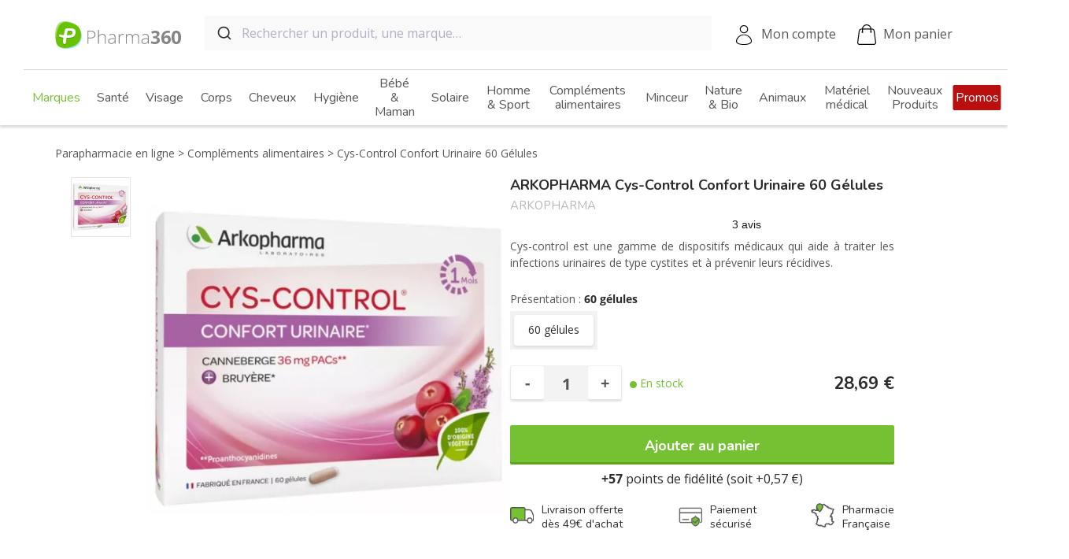

--- FILE ---
content_type: text/html; charset=utf-8
request_url: https://www.pharma360.fr/complementsalimentaires/11355-cys-control-confort-urinaire-60-gelules.html
body_size: 27514
content:
<!doctype html>
<html lang="fr-FR">

<head>
  
    
    <meta charset="utf-8">



    <meta http-equiv="x-ua-compatible" content="ie=edge">



    <title>ARKOPHARMA Cys-Control 60 Gélules - Confort Urinaire</title>
    
    
        <script data-keepinline="true">
    var ajaxGetProductUrl = '';
    var ajaxShippingEvent = 1;
    var ajaxPaymentEvent = 1;

/* datalayer */
dataLayer = window.dataLayer || [];
    let cdcDatalayer = {"pageCategory":"product","event":"view_item","ecommerce":{"currency":"EUR","items":[{"item_name":"Cys-Control Confort Urinaire 60 Gelules","item_id":"11355","price":"28.69","price_tax_exc":"27.19","item_brand":"ARKOPHARMA","item_category":"Complements|alimentaires","item_variant":"60 gelules","quantity":1}],"value":"28.69"}};
    dataLayer.push(cdcDatalayer);

/* call to GTM Tag */
(function(w,d,s,l,i){w[l]=w[l]||[];w[l].push({'gtm.start':
new Date().getTime(),event:'gtm.js'});var f=d.getElementsByTagName(s)[0],
j=d.createElement(s),dl=l!='dataLayer'?'&l='+l:'';j.async=true;j.src=
'https://www.googletagmanager.com/gtm.js?id='+i+dl;f.parentNode.insertBefore(j,f);
})(window,document,'script','dataLayer','GTM-NPPHQNS');

/* async call to avoid cache system for dynamic data */
var cdcgtmreq = new XMLHttpRequest();
cdcgtmreq.onreadystatechange = function() {
    if (cdcgtmreq.readyState == XMLHttpRequest.DONE ) {
        if (cdcgtmreq.status == 200) {
          	var datalayerJs = cdcgtmreq.responseText;
            try {
                var datalayerObj = JSON.parse(datalayerJs);
                dataLayer = dataLayer || [];
                dataLayer.push(datalayerObj);
            } catch(e) {
               console.log("[CDCGTM] error while parsing json");
            }

                    }
        dataLayer.push({
          'event': 'datalayer_ready'
        });
    }
};
cdcgtmreq.open("GET", "//www.pharma360.fr/module/cdc_googletagmanager/async?action=user" /*+ "?" + new Date().getTime()*/, true);
cdcgtmreq.setRequestHeader('X-Requested-With', 'XMLHttpRequest');
cdcgtmreq.send();
</script>
    
    <meta name="description" content="ARKOPHARMA Cys-Control, 60 gélules pour un confort urinaire optimal. Prévient les récidives de cystites. Achetez sur Pharma360, livraison rapide à prix bas.">
    <meta name="keywords" content="">
                <link rel="canonical" href="https://www.pharma360.fr/complementsalimentaires/11355-cys-control-confort-urinaire-60-gelules.html">
        
            



     <script type="application/ld+json">
     {
         "@context": "https://schema.org",
         "@type": "Organization",
         "name" : "Pharma360",
         "url" : "https://www.pharma360.fr/",
                      "logo": {
                 "@type": "ImageObject",
                 "url":"https://www.pharma360.fr/img/pharma360-logo-1596120782.jpg"
             }
              }
 </script>

 <script type="application/ld+json">
     {
         "@context": "https://schema.org",
         "@type": "WebPage",
         "isPartOf": {
             "@type": "WebSite",
             "url":  "https://www.pharma360.fr/",
             "name": "Pharma360"
         },
         "name": "ARKOPHARMA Cys-Control 60 Gélules - Confort Urinaire",
         "url":  "https://www.pharma360.fr/complementsalimentaires/11355-cys-control-confort-urinaire-60-gelules.html"
     }
 </script>

 
      <script type="application/ld+json">
         {
             "@context": "https://schema.org",
             "@type": "BreadcrumbList",
             "itemListElement": [
                                      {
                         "@type": "ListItem",
                         "position": 1,
                         "name": "Parapharmacie en ligne",
                         "item": "https://www.pharma360.fr/"
                         },                                          {
                         "@type": "ListItem",
                         "position": 2,
                         "name": "Compléments|alimentaires",
                         "item": "https://www.pharma360.fr/286-complementsalimentaires"
                         },                                          {
                         "@type": "ListItem",
                         "position": 3,
                         "name": "Cys-Control Confort Urinaire 60 Gélules",
                         "item": "https://www.pharma360.fr/complementsalimentaires/11355-cys-control-confort-urinaire-60-gelules.html"
                         }                                      ]
             }
     </script>



    <script type="application/ld+json">
  {
    "@context": "https://schema.org/",
    "@type": "Product",
    "name": "Cys-Control Confort Urinaire 60 Gélules",
    "description": "ARKOPHARMA Cys-Control, 60 gélules pour un confort urinaire optimal. Prévient les récidives de cystites. Achetez sur Pharma360, livraison rapide à prix bas.",
    "category": "Compléments|alimentaires",
    "image" :"https://www.pharma360.fr/23482-home_default/cys-control-confort-urinaire-60-gelules.jpg",    "sku": "11355",
    "mpn": "11355"
        ,
      "brand": {
        "@type": "Thing",
        "name": "ARKOPHARMA"
      }
                ,
      "offers": {
        "@type": "Offer",
        "priceCurrency": "EUR",
        "name": "Cys-Control Confort Urinaire 60 Gélules",
        "price": "28.69",
        "url": "https://www.pharma360.fr/complementsalimentaires/11355-13411-cys-control-confort-urinaire-60-gelules.html#/112-presentation-60_gelules",
        "priceValidUntil": "2026-02-12",
                  "image": ["https://www.pharma360.fr/23482-large_default/cys-control-confort-urinaire-60-gelules.jpg"],
                "sku": "11355",
        "mpn": "11355",
                                "availability": "https://schema.org/InStock",
        "seller": {
          "@type": "Organization",
          "name": "Pharma360"
        }
      }
      }
</script>


    


    <meta property="og:title" content="ARKOPHARMA Cys-Control 60 Gélules - Confort Urinaire" />
    <meta property="og:description" content="ARKOPHARMA Cys-Control, 60 gélules pour un confort urinaire optimal. Prévient les récidives de cystites. Achetez sur Pharma360, livraison rapide à prix bas." />
    <meta property="og:url" content="https://www.pharma360.fr/complementsalimentaires/11355-cys-control-confort-urinaire-60-gelules.html" />
    <meta property="og:site_name" content="Pharma360" />
    


    <meta name="viewport" content="width=360, initial-scale=1">



    <link rel="icon" type="image/vnd.microsoft.icon" href="https://www.pharma360.fr/img/favicon.ico?1596120869">
    <link rel="shortcut icon" type="image/x-icon" href="https://www.pharma360.fr/img/favicon.ico?1596120869">


<link rel="preconnect" href="https://pagead2.googlesyndication.com" crossorigin>
<link rel="preconnect" href="https://www.googletagmanager.com">


        <link rel="stylesheet" href="https://www.pharma360.fr/themes/pharma360/assets/cache/theme-f11b3221.css?v=4" type="text/css" media="all">




    

    <script type="text/javascript">
                    var dermatologistRecommendedBrandsNames = ["LA ROCHE POSAY","VICHY","CERAVE"];
                    var klCustomer = [];
                    var klProduct = {"ProductName":"Cys-Control Confort Urinaire 60 G\u00e9lules","ProductID":11355,"SKU":"","Tags":[],"Price":"27.19","PriceInclTax":"28.69","SpecialPrice":"28.69","Categories":["Compl\u00e9ments|alimentaires","Probl\u00e8mes urinaires","Infections urinaires","Sant\u00e9","Gyn\u00e9cologie","Troubles urinaires","ARKOPHARMA","Cys-Control","Black Friday"],"Image":"https:\/\/www.pharma360.fr\/23482-home_default\/cys-control-confort-urinaire-60-gelules.jpg","Link":"https:\/\/www.pharma360.fr\/complementsalimentaires\/11355-cys-control-confort-urinaire-60-gelules.html","ShopID":1,"LangID":5,"eventValue":27.194313};
                    var p360_potions_experience_url = "https:\/\/www.pharma360.fr\/module\/p360_potions\/experience";
                    var prestashop = {"cacheable_controller":true,"cart":[],"currency":{"id":1,"name":"Euro","iso_code":"EUR","iso_code_num":"978","sign":"\u20ac"},"customer":[],"dynamic_data_url":"https:\/\/www.pharma360.fr\/?ajax=1&action=dynamicData","country":{"id_zone":1,"id_currency":0,"call_prefix":33,"iso_code":"FR","active":"1","contains_states":"0","need_identification_number":"0","need_zip_code":"1","zip_code_format":"NNNNN","display_tax_label":"1","name":"France","id":8},"language":{"name":"Fran\u00e7ais (French)","iso_code":"fr","locale":"fr-FR","language_code":"fr-fr","active":"1","is_rtl":"0","date_format_lite":"d\/m\/Y","date_format_full":"d\/m\/Y H:i:s","id":5},"page":{"title":"","canonical":"https:\/\/www.pharma360.fr\/complementsalimentaires\/11355-cys-control-confort-urinaire-60-gelules.html","meta":{"title":"ARKOPHARMA Cys-Control 60 G\u00e9lules - Confort Urinaire","description":"ARKOPHARMA Cys-Control, 60 g\u00e9lules pour un confort urinaire optimal. Pr\u00e9vient les r\u00e9cidives de cystites. Achetez sur Pharma360, livraison rapide \u00e0 prix bas.","keywords":"","robots":"index"},"page_name":"product","body_classes":{"lang-fr":true,"lang-rtl":false,"country-FR":true,"currency-EUR":true,"layout-full-width":true,"page-product":true,"tax-display-enabled":true,"page-customer-account":false,"product-id-11355":true,"product-Cys-Control Confort Urinaire 60 G\u00e9lules":true,"product-id-category-286":true,"product-id-manufacturer-23":true,"product-id-supplier-0":true,"product-available-for-order":true},"admin_notifications":[],"password-policy":{"feedbacks":{"0":"Tr\u00e8s faible","1":"Faible","2":"Moyenne","3":"Fort","4":"Tr\u00e8s fort","Straight rows of keys are easy to guess":"Les suites de touches sur le clavier sont faciles \u00e0 deviner","Short keyboard patterns are easy to guess":"Les mod\u00e8les courts sur le clavier sont faciles \u00e0 deviner.","Use a longer keyboard pattern with more turns":"Utilisez une combinaison de touches plus longue et plus complexe.","Repeats like \"aaa\" are easy to guess":"Les r\u00e9p\u00e9titions (ex. : \"aaa\") sont faciles \u00e0 deviner.","Repeats like \"abcabcabc\" are only slightly harder to guess than \"abc\"":"Les r\u00e9p\u00e9titions (ex. : \"abcabcabc\") sont seulement un peu plus difficiles \u00e0 deviner que \"abc\".","Sequences like abc or 6543 are easy to guess":"Les s\u00e9quences (ex. : abc ou 6543) sont faciles \u00e0 deviner.","Recent years are easy to guess":"Les ann\u00e9es r\u00e9centes sont faciles \u00e0 deviner.","Dates are often easy to guess":"Les dates sont souvent faciles \u00e0 deviner.","This is a top-10 common password":"Ce mot de passe figure parmi les 10 mots de passe les plus courants.","This is a top-100 common password":"Ce mot de passe figure parmi les 100 mots de passe les plus courants.","This is a very common password":"Ceci est un mot de passe tr\u00e8s courant.","This is similar to a commonly used password":"Ce mot de passe est similaire \u00e0 un mot de passe couramment utilis\u00e9.","A word by itself is easy to guess":"Un mot seul est facile \u00e0 deviner.","Names and surnames by themselves are easy to guess":"Les noms et les surnoms seuls sont faciles \u00e0 deviner.","Common names and surnames are easy to guess":"Les noms et les pr\u00e9noms courants sont faciles \u00e0 deviner.","Use a few words, avoid common phrases":"Utilisez quelques mots, \u00e9vitez les phrases courantes.","No need for symbols, digits, or uppercase letters":"Pas besoin de symboles, de chiffres ou de majuscules.","Avoid repeated words and characters":"\u00c9viter de r\u00e9p\u00e9ter les mots et les caract\u00e8res.","Avoid sequences":"\u00c9viter les s\u00e9quences.","Avoid recent years":"\u00c9vitez les ann\u00e9es r\u00e9centes.","Avoid years that are associated with you":"\u00c9vitez les ann\u00e9es qui vous sont associ\u00e9es.","Avoid dates and years that are associated with you":"\u00c9vitez les dates et les ann\u00e9es qui vous sont associ\u00e9es.","Capitalization doesn't help very much":"Les majuscules ne sont pas tr\u00e8s utiles.","All-uppercase is almost as easy to guess as all-lowercase":"Un mot de passe tout en majuscules est presque aussi facile \u00e0 deviner qu'un mot de passe tout en minuscules.","Reversed words aren't much harder to guess":"Les mots invers\u00e9s ne sont pas beaucoup plus difficiles \u00e0 deviner.","Predictable substitutions like '@' instead of 'a' don't help very much":"Les substitutions pr\u00e9visibles comme '\"@\" au lieu de \"a\" n'aident pas beaucoup.","Add another word or two. Uncommon words are better.":"Ajoutez un autre mot ou deux. Pr\u00e9f\u00e9rez les mots peu courants."}}},"shop":{"name":"Pharma360","logo":"https:\/\/www.pharma360.fr\/img\/pharma360-logo-1596120782.jpg","stores_icon":"https:\/\/www.pharma360.fr\/img\/logo_stores.gif","favicon":"https:\/\/www.pharma360.fr\/img\/favicon.ico"},"core_js_public_path":"\/themes\/","urls":{"base_url":"https:\/\/www.pharma360.fr\/","current_url":"https:\/\/www.pharma360.fr\/complementsalimentaires\/11355-cys-control-confort-urinaire-60-gelules.html","shop_domain_url":"https:\/\/www.pharma360.fr","img_ps_url":"https:\/\/www.pharma360.fr\/img\/","img_cat_url":"https:\/\/www.pharma360.fr\/img\/c\/","img_lang_url":"https:\/\/www.pharma360.fr\/img\/l\/","img_prod_url":"https:\/\/www.pharma360.fr\/img\/p\/","img_manu_url":"https:\/\/www.pharma360.fr\/img\/m\/","img_sup_url":"https:\/\/www.pharma360.fr\/img\/su\/","img_ship_url":"https:\/\/www.pharma360.fr\/img\/s\/","img_store_url":"https:\/\/www.pharma360.fr\/img\/st\/","img_col_url":"https:\/\/www.pharma360.fr\/img\/co\/","img_url":"https:\/\/www.pharma360.fr\/themes\/pharma360\/assets\/img\/","css_url":"https:\/\/www.pharma360.fr\/themes\/pharma360\/assets\/css\/","js_url":"https:\/\/www.pharma360.fr\/themes\/pharma360\/assets\/js\/","pic_url":"https:\/\/www.pharma360.fr\/upload\/","theme_assets":"https:\/\/www.pharma360.fr\/themes\/pharma360\/assets\/","theme_dir":"https:\/\/www.pharma360.fr\/themes\/pharma360\/","pages":{"address":"https:\/\/www.pharma360.fr\/adresse","addresses":"https:\/\/www.pharma360.fr\/adresses","authentication":"https:\/\/www.pharma360.fr\/authentification","manufacturer":"https:\/\/www.pharma360.fr\/fabricants","cart":"https:\/\/www.pharma360.fr\/panier","category":"https:\/\/www.pharma360.fr\/index.php?controller=category","cms":"https:\/\/www.pharma360.fr\/index.php?controller=cms","contact":"https:\/\/www.pharma360.fr\/contactez-nous","discount":"https:\/\/www.pharma360.fr\/bons-de-reduction","guest_tracking":"https:\/\/www.pharma360.fr\/suivi-commande-invite","history":"https:\/\/www.pharma360.fr\/historique-des-commandes","identity":"https:\/\/www.pharma360.fr\/identite","index":"https:\/\/www.pharma360.fr\/","my_account":"https:\/\/www.pharma360.fr\/mon-compte","order_confirmation":"https:\/\/www.pharma360.fr\/index.php?controller=order-confirmation","order_detail":"https:\/\/www.pharma360.fr\/index.php?controller=order-detail","order_follow":"https:\/\/www.pharma360.fr\/details-de-la-commande","order":"https:\/\/www.pharma360.fr\/commande","order_return":"https:\/\/www.pharma360.fr\/index.php?controller=order-return","order_slip":"https:\/\/www.pharma360.fr\/avoirs","pagenotfound":"https:\/\/www.pharma360.fr\/page-non-trouvee","password":"https:\/\/www.pharma360.fr\/mot-de-passe-oublie","pdf_invoice":"https:\/\/www.pharma360.fr\/index.php?controller=pdf-invoice","pdf_order_return":"https:\/\/www.pharma360.fr\/index.php?controller=pdf-order-return","pdf_order_slip":"https:\/\/www.pharma360.fr\/index.php?controller=pdf-order-slip","prices_drop":"https:\/\/www.pharma360.fr\/promotions","product":"https:\/\/www.pharma360.fr\/index.php?controller=product","registration":"https:\/\/www.pharma360.fr\/index.php?controller=registration","search":"https:\/\/www.pharma360.fr\/recherche","sitemap":"https:\/\/www.pharma360.fr\/plan-du-site","stores":"https:\/\/www.pharma360.fr\/magasins","supplier":"https:\/\/www.pharma360.fr\/fournisseurs","new_products":"https:\/\/www.pharma360.fr\/nouveaux-produits","brands":"https:\/\/www.pharma360.fr\/fabricants","register":"https:\/\/www.pharma360.fr\/index.php?controller=registration","order_login":"https:\/\/www.pharma360.fr\/commande?login=1"},"alternative_langs":[],"actions":{"logout":"https:\/\/www.pharma360.fr\/?mylogout="},"no_picture_image":{"bySize":{"cart_default":{"url":"https:\/\/www.pharma360.fr\/img\/p\/fr-default-cart_default.jpg","width":125,"height":125},"small_default":{"url":"https:\/\/www.pharma360.fr\/img\/p\/fr-default-small_default.jpg","width":130,"height":130},"medium_default":{"url":"https:\/\/www.pharma360.fr\/img\/p\/fr-default-medium_default.jpg","width":200,"height":200},"home_default":{"url":"https:\/\/www.pharma360.fr\/img\/p\/fr-default-home_default.jpg","width":295,"height":295},"large_default":{"url":"https:\/\/www.pharma360.fr\/img\/p\/fr-default-large_default.jpg","width":500,"height":500}},"small":{"url":"https:\/\/www.pharma360.fr\/img\/p\/fr-default-cart_default.jpg","width":125,"height":125},"medium":{"url":"https:\/\/www.pharma360.fr\/img\/p\/fr-default-medium_default.jpg","width":200,"height":200},"large":{"url":"https:\/\/www.pharma360.fr\/img\/p\/fr-default-large_default.jpg","width":500,"height":500},"legend":""}},"configuration":{"display_taxes_label":true,"display_prices_tax_incl":true,"is_catalog":false,"show_prices":true,"opt_in":{"partner":false},"quantity_discount":{"type":"discount","label":"Remise sur prix unitaire"},"voucher_enabled":1,"return_enabled":1},"field_required":[],"breadcrumb":{"links":[{"title":"Parapharmacie en ligne","url":"https:\/\/www.pharma360.fr\/"},{"title":"Compl\u00e9ments|alimentaires","url":"https:\/\/www.pharma360.fr\/286-complementsalimentaires"},{"title":"Cys-Control Confort Urinaire 60 G\u00e9lules","url":"https:\/\/www.pharma360.fr\/complementsalimentaires\/11355-cys-control-confort-urinaire-60-gelules.html"}],"count":3},"link":{"protocol_link":"https:\/\/","protocol_content":"https:\/\/"},"time":1769619841,"static_token":"","token":"","debug":false,"modules":{"p360_algolia":{"agloliaApplicationId":"R5VUFPRUHN","agloliaSearchOnlyApiKey":"8618bad389ef9fcdc9f8a0fd81c38373","searchUrl":"https:\/\/www.pharma360.fr\/module\/p360_algolia\/search","query":"","algoliaAutocompleteSuggestions":[{"url":"https:\/\/www.pharma360.fr\/promotions","title":"Promotions"},{"url":"https:\/\/www.pharma360.fr\/nouveaux-produits","title":"Nouveaut\u00e9s"},{"url":"https:\/\/www.pharma360.fr\/636-noel","title":"No\u00ebl"}]}}};
            </script>
    <script type="text/javascript" src="//widget.trustpilot.com/bootstrap/v5/tp.widget.bootstrap.min.js" async></script>



        <script type="text/javascript" data-keepinline="true">
        var trustpilot_script_url = 'https://invitejs.trustpilot.com/tp.min.js';
        var trustpilot_key = '0nmLln8Od7dgyJLl';
        var trustpilot_widget_script_url = '//widget.trustpilot.com/bootstrap/v5/tp.widget.bootstrap.min.js';
        var trustpilot_integration_app_url = 'https://ecommscript-integrationapp.trustpilot.com';
        var trustpilot_preview_css_url = '//ecommplugins-scripts.trustpilot.com/v2.1/css/preview.min.css';
        var trustpilot_preview_script_url = '//ecommplugins-scripts.trustpilot.com/v2.1/js/preview.min.js';
        var trustpilot_ajax_url = 'https://www.pharma360.fr/module/trustpilot/trustpilotajax';
        var user_id = '0';
        var trustpilot_trustbox_settings = {"trustboxes":[],"activeTrustbox":0,"pageUrls":{"landing":"https:\/\/www.pharma360.fr\/","category":"https:\/\/www.pharma360.fr\/696-marques","product":"https:\/\/www.pharma360.fr\/complementsalimentaires\/52-52-acerola-1000-3578830124038.html#\/presentation-30_comprimes"}};
    </script>
    <script defer type="text/javascript" src="/modules/trustpilot/views/js/tp_register.min.js"></script>
    <script defer type="text/javascript" src="/modules/trustpilot/views/js/tp_trustbox.min.js"></script>
    <script defer type="text/javascript" src="/modules/trustpilot/views/js/tp_preview.min.js"></script>

<script type='text/javascript'>
  window.CRISP_PLUGIN_URL = "https://plugins.crisp.chat/urn:crisp.im:prestashop:0";
  window.CRISP_WEBSITE_ID = "5adc91f6-0995-4856-9c82-91ecbd2f255c";

  if ("1" !== "1") {
    if ("" === "1") {
      CRISP_CUSTOMER = {
        id:  null,
        logged_in: true,
        full_name: " ",
        email: "",
        address: "",
        phone: "",
      }
    }

      }
</script>



  
    <meta property="og:type" content="product">
            <meta property="og:image" content="https://www.pharma360.fr/23482-large_default/cys-control-confort-urinaire-60-gelules.jpg">
    
            <meta property="product:pretax_price:amount" content="27.194313">
        <meta property="product:pretax_price:currency" content="EUR">
        <meta property="product:price:amount" content="28.69">
        <meta property="product:price:currency" content="EUR">
    
    
</head>

<body id="product" class="lang-fr country-fr currency-eur layout-full-width page-product tax-display-enabled product-id-11355 product-cys-control-confort-urinaire-60-gelules product-id-category-286 product-id-manufacturer-23 product-id-supplier-0 product-available-for-order">
  
    <!-- Google Tag Manager (noscript) -->
<noscript><iframe src="https://www.googletagmanager.com/ns.html?id=GTM-NPPHQNS"
height="0" width="0" style="display:none;visibility:hidden"></iframe></noscript>
<!-- End Google Tag Manager (noscript) -->

  

  <main class="main-container">
    
          

    <header id="header" class="js-header">
      
        
    <div class="header-banner">
        
    </div>



    <nav class="header js-header-sticky">
        <div class="header__nav js-header-nav">
            <div class="header__nav__left js-mobile-menu-open">
                <div class="header__nav__burger"></div>
                <span class="header__nav__left__title">Produits</span>
            </div>
            <div class="header__nav__logo">
                <a href="https://www.pharma360.fr/" class="header__nav__logo__link">
                    <img src="https://www.pharma360.fr/themes/pharma360/static/logo-pharma-360-desktop.svg" alt="Pharma360"
                        class="header__nav__logo--desktop" width="160" height="35" />
                    <img src="https://www.pharma360.fr/themes/pharma360/static/logo-pharma-360-mobile.svg" alt="Pharma360"
                        class="header__nav__logo--mobile" width="93" height="45" />
                </a>
            </div>
            <div class="header__nav__search js-algolia-autocomplete-lg">
                <div id="autocomplete"></div>
            </div>
            <div class="header__nav__menu">
                <div class="header__nav__menu__toggle js-desktop-toggle-menu">Produits</div>
            </div>
            <div class="header__nav__right">
                <a href="https://www.pharma360.fr/mon-compte"
                    class="header__nav__icon header__nav__icon--account js-user-is-connected">Mon compte</a>
                <a href="//www.pharma360.fr/panier?action=show"
                    class="header__nav__icon header__nav__icon--cart js-cart-header header-cart  header__nav__icon--cart--empty">
                    <span
                        class="header-cart__count js-cart-count"></span>
                    Mon panier
                </a>
            </div>
        </div>
        <div class="header__search js-algolia-autocomplete-xs js-algolia-autocomplete-md">
        </div>
    </nav>
    <script>
                window.search_autocomplete = {
            languages: {
                regular_price : "Prix de base",
                promo : "Promo",
                price : "Prix",
            }
        };

        window.templatesAutocompleteSuggestion = function() {
            return '<article class="product product--search {{flagClassList}}" data-id-product="{{suggestion_id}}"> <div> <div class="product__thumbnail"> <a href="{{suggestion_url}}" class="product__thumbnail__link"> {{imageHtmlTag}} </a> </div> <div class="product__flags"> {{flags}} </div> </div> <div> <div class="product__title"> <a class="product__title__value" href="{{suggestion_url}}" itemprop="name"> {{name}} </a> <span class="product__title__brand">{{manufacturer}}</span> </div> <div class="product__bottom {{discountClass}}"> <div class="product__bottom__price"> {{discountValue}} <span class="sr-only">{{price}}</span> <span itemprop="price" class="product__bottom__price__price">{{suggestion_price_amount}}<sup>&euro;</sup></span> {{attributeUnitPrice}} </div> </div> <div class="product__review"> <div class="trustpilot-widget js-trustpilot-widget-autocomplete" data-locale="fr-FR" data-template-id="54d39695764ea907c0f34825" data-businessunit-id="52540ad5000064000576ef7d" data-style-height="24px" data-style-width="100%" data-theme="light" data-sku="TRUSTPILOT_SKU_VALUE_{{idProductAttribute}}" data-star-color="#75c133" data-font-family="Open Sans" data-no-reviews="hide" data-scroll-to-list="true" data-style-alignment="left"> </div> </div> </div> </article>';
        };
    </script>



    <div class="menu js-menu">
        


<div class="menu--mobile">
    <div class="menu__header js-mobile-menu-close">
        <div class="menu-close"></div>
        Produits
    </div>
                    <a class="menu__brand" href="https://www.pharma360.fr/696-marques">Voir toutes nos marques ></a>
</div>

    <ul data-depth="0" class="menu-category-list"><li class="menu-category-list__item js-mobile-open-menu-subcategory js-menu-bg-lazyload"data-list="category-696" data-bg="https://www.pharma360.fr/img/c//696-0_thumb.jpg" ><a href="https://www.pharma360.fr/696-marques" class="menu-category-list__item__link-wrapper"><img src="[data-uri]" class="menu-category-list__item__img" width="130" height="130" /><span class="hover-bold menu-category-list__item__link js-mobile-menu-list"data-list="category-696"><span class="hover-bold__default">Marques</span><span class="hover-bold__hover">Marques</span></span></a></li><li class="menu-category-list__item js-mobile-open-menu-subcategory js-menu-bg-lazyload"data-list="category-393" data-bg="https://www.pharma360.fr/img/c//393-0_thumb.jpg" ><a href="https://www.pharma360.fr/393-sante" class="menu-category-list__item__link-wrapper"><img src="[data-uri]" class="menu-category-list__item__img" width="130" height="130" /><span class="hover-bold menu-category-list__item__link js-mobile-menu-list"data-list="category-393"><span class="hover-bold__default">Santé</span><span class="hover-bold__hover">Santé</span></span></a><div class="menu-subcategory-list js-menu-subcategory-list js-category-393"data-list-item="category-393">
    <div class="menu-subcategory-list__header js-menu-subcategory-header js-menu-bg-lazyload"data-bg="https://www.pharma360.fr/img/c//393-0_thumb.jpg" ><div class="menu-subcategory-list__header__overlay js-mobile-overlay-menu-subcategory"></div><div class="menu-subcategory-list__header__return js-mobile-close-menu-subcategory">Retour</div><div class="menu-subcategory-list__header__search js-mobile-search-menu-subcategory"></div><div class="menu-subcategory-list__header__title js-menu-subcategory-header-title">Santé</div></div><ul data-depth="0" class="menu-subcategory-list__list"><li class="menu-subcategory-item js-mobile-toggle-subcategory"><a href="https://www.pharma360.fr/1072-preventioncovid19"class="menu-subcategory-item__link menu-subcategory-item__link--has-children js-mobile-toggle-subcategory-list">Prévention Covid19<span class="label label--gt">&gt;</span></a><ul class="menu-subcategory-item__children js-mobile-menu-subcategory-children"><li><a class="menu-subcategory-item__children__link" href="https://www.pharma360.fr/1073-les-essentiels">Les essentiels</a></li><li><a class="menu-subcategory-item__children__link" href="https://www.pharma360.fr/2125-masque-noir-jetable">Masques noir jetable</a></li></ul></li><li class="menu-subcategory-item js-mobile-toggle-subcategory"><a href="https://www.pharma360.fr/400-forme-et-vitalite"class="menu-subcategory-item__link menu-subcategory-item__link--has-children js-mobile-toggle-subcategory-list">Forme et vitalité<span class="label label--gt">&gt;</span></a><ul class="menu-subcategory-item__children js-mobile-menu-subcategory-children"><li><a class="menu-subcategory-item__children__link" href="https://www.pharma360.fr/401-vitamines">Vitamines</a></li><li><a class="menu-subcategory-item__children__link" href="https://www.pharma360.fr/404-troubles-du-sommeil">Troubles du sommeil</a></li><li><a class="menu-subcategory-item__children__link" href="https://www.pharma360.fr/405-chute-de-cheveux">Chute de cheveux</a></li><li><a class="menu-subcategory-item__children__link" href="https://www.pharma360.fr/406-complements-alimentaires">Compléments alimentaires</a></li><li><a class="menu-subcategory-item__children__link" href="https://www.pharma360.fr/407-surpoids">Surpoids</a></li><li><a class="menu-subcategory-item__children__link" href="https://www.pharma360.fr/408-menopause-et-bouffees-de-chaleurs">Ménopause et bouffées de chaleurs</a></li><li><a class="menu-subcategory-item__children__link" href="https://www.pharma360.fr/590-anti-ronflements">Anti-ronflements</a></li><li><a class="menu-subcategory-item__children__link" href="https://www.pharma360.fr/402-fatigue">Fatigue</a></li><li><a class="menu-subcategory-item__children__link" href="https://www.pharma360.fr/403-stress-anxiete-legere-palpitations">Stress, anxiété légère, palpitations</a></li></ul></li><li class="menu-subcategory-item js-mobile-toggle-subcategory"><a href="https://www.pharma360.fr/409-nez-et-gorge"class="menu-subcategory-item__link menu-subcategory-item__link--has-children js-mobile-toggle-subcategory-list">Nez et Gorge<span class="label label--gt">&gt;</span></a><ul class="menu-subcategory-item__children js-mobile-menu-subcategory-children"><li><a class="menu-subcategory-item__children__link" href="https://www.pharma360.fr/415-ecoulement-nasal-clair">Ecoulement nasal clair</a></li><li><a class="menu-subcategory-item__children__link" href="https://www.pharma360.fr/417-rhinite-allergique">Rhinite allergique</a></li><li><a class="menu-subcategory-item__children__link" href="https://www.pharma360.fr/410-maux-de-gorge">Maux de gorge</a></li><li><a class="menu-subcategory-item__children__link" href="https://www.pharma360.fr/411-rhume">Rhume</a></li><li><a class="menu-subcategory-item__children__link" href="https://www.pharma360.fr/412-toux-seche-irritation">Toux sèche (irritation)</a></li><li><a class="menu-subcategory-item__children__link" href="https://www.pharma360.fr/413-toux-seche-et-grasse">Toux sèche et grasse</a></li><li><a class="menu-subcategory-item__children__link" href="https://www.pharma360.fr/414-nez-bouche">Nez bouché</a></li><li><a class="menu-subcategory-item__children__link" href="https://www.pharma360.fr/416-saignement-de-nez">Saignement de nez</a></li></ul></li><li class="menu-subcategory-item js-mobile-toggle-subcategory"><a href="https://www.pharma360.fr/444-maux-de-bouche"class="menu-subcategory-item__link menu-subcategory-item__link--has-children js-mobile-toggle-subcategory-list">Maux de bouche<span class="label label--gt">&gt;</span></a><ul class="menu-subcategory-item__children js-mobile-menu-subcategory-children"><li><a class="menu-subcategory-item__children__link" href="https://www.pharma360.fr/445-prevention-des-caries">Prévention des caries</a></li><li><a class="menu-subcategory-item__children__link" href="https://www.pharma360.fr/446-inflammation-des-gencives">Inflammation des gencives</a></li><li><a class="menu-subcategory-item__children__link" href="https://www.pharma360.fr/447-aphtes">Aphtes</a></li><li><a class="menu-subcategory-item__children__link" href="https://www.pharma360.fr/448-secheresse-buccale">Sécheresse buccale</a></li></ul></li><li class="menu-subcategory-item js-mobile-toggle-subcategory"><a href="https://www.pharma360.fr/394-douleurs-et-fievre"class="menu-subcategory-item__link menu-subcategory-item__link--has-children js-mobile-toggle-subcategory-list">Douleurs et fièvre<span class="label label--gt">&gt;</span></a><ul class="menu-subcategory-item__children js-mobile-menu-subcategory-children"><li><a class="menu-subcategory-item__children__link" href="https://www.pharma360.fr/396-etat-grippal">Etat grippal</a></li><li><a class="menu-subcategory-item__children__link" href="https://www.pharma360.fr/397-douleurs-dentaires">Douleurs dentaires</a></li><li><a class="menu-subcategory-item__children__link" href="https://www.pharma360.fr/398-courbatures">Courbatures</a></li><li><a class="menu-subcategory-item__children__link" href="https://www.pharma360.fr/399-regles-douloureuses">Règles douloureuses</a></li><li><a class="menu-subcategory-item__children__link" href="https://www.pharma360.fr/395-maux-de-tetes">Maux de têtes</a></li></ul></li><li class="menu-subcategory-item js-mobile-toggle-subcategory"><a href="https://www.pharma360.fr/479-troubles-gastrointestinaux"class="menu-subcategory-item__link menu-subcategory-item__link--has-children js-mobile-toggle-subcategory-list">Troubles gastrointestinaux<span class="label label--gt">&gt;</span></a><ul class="menu-subcategory-item__children js-mobile-menu-subcategory-children"><li><a class="menu-subcategory-item__children__link" href="https://www.pharma360.fr/481-ballonnements">Ballonnements</a></li><li><a class="menu-subcategory-item__children__link" href="https://www.pharma360.fr/483-constipation-occasionnelle">Constipation occasionnelle</a></li><li><a class="menu-subcategory-item__children__link" href="https://www.pharma360.fr/485-hemorroides">Hémorroïdes</a></li><li><a class="menu-subcategory-item__children__link" href="https://www.pharma360.fr/486-mal-des-transports">Mal des transports</a></li><li><a class="menu-subcategory-item__children__link" href="https://www.pharma360.fr/487-oxyures-vers">Oxyures, vers</a></li><li><a class="menu-subcategory-item__children__link" href="https://www.pharma360.fr/480-diarrhee-aigue">Diarrhée aiguë</a></li><li><a class="menu-subcategory-item__children__link" href="https://www.pharma360.fr/482-brulures-d-estomac-remontees-acides">Brulures d&#039;estomac, remontées acides</a></li><li><a class="menu-subcategory-item__children__link" href="https://www.pharma360.fr/484-nausees-et-vomissements">Nausées et Vomissements</a></li><li><a class="menu-subcategory-item__children__link" href="https://www.pharma360.fr/1848-traitement-intestin-irritable">Traitement intestin irritable</a></li><li><a class="menu-subcategory-item__children__link" href="https://www.pharma360.fr/2127-digestion">Digestion</a></li></ul></li><li class="menu-subcategory-item js-mobile-toggle-subcategory"><a href="https://www.pharma360.fr/418-gynecologie"class="menu-subcategory-item__link menu-subcategory-item__link--has-children js-mobile-toggle-subcategory-list">Gynécologie<span class="label label--gt">&gt;</span></a><ul class="menu-subcategory-item__children js-mobile-menu-subcategory-children"><li><a class="menu-subcategory-item__children__link" href="https://www.pharma360.fr/419-mycoses">Mycoses</a></li><li><a class="menu-subcategory-item__children__link" href="https://www.pharma360.fr/420-contraception-locale-spermicides">Contraception locale, spermicides</a></li><li><a class="menu-subcategory-item__children__link" href="https://www.pharma360.fr/421-toilette-intime">Toilette intime</a></li><li><a class="menu-subcategory-item__children__link" href="https://www.pharma360.fr/422-regles-douloureuses">Règles douloureuses</a></li><li><a class="menu-subcategory-item__children__link" href="https://www.pharma360.fr/423-troubles-urinaires">Troubles urinaires</a></li></ul></li><li class="menu-subcategory-item js-mobile-toggle-subcategory"><a href="https://www.pharma360.fr/488-troubles-de-la-circulation"class="menu-subcategory-item__link menu-subcategory-item__link--has-children js-mobile-toggle-subcategory-list">Troubles de la circulation<span class="label label--gt">&gt;</span></a><ul class="menu-subcategory-item__children js-mobile-menu-subcategory-children"><li><a class="menu-subcategory-item__children__link" href="https://www.pharma360.fr/490-hemorroides">Hémorroides</a></li><li><a class="menu-subcategory-item__children__link" href="https://www.pharma360.fr/489-jambes-lourdes">Jambes lourdes</a></li><li><a class="menu-subcategory-item__children__link" href="https://www.pharma360.fr/491-chaussettes-bas-collants">Chaussettes, bas, collants</a></li></ul></li><li class="menu-subcategory-item js-mobile-toggle-subcategory"><a href="https://www.pharma360.fr/433-yeux"class="menu-subcategory-item__link menu-subcategory-item__link--has-children js-mobile-toggle-subcategory-list">Yeux<span class="label label--gt">&gt;</span></a><ul class="menu-subcategory-item__children js-mobile-menu-subcategory-children"><li><a class="menu-subcategory-item__children__link" href="https://www.pharma360.fr/434-trouble-de-la-vue">Trouble de la vue</a></li><li><a class="menu-subcategory-item__children__link" href="https://www.pharma360.fr/436-dmla">DMLA</a></li><li><a class="menu-subcategory-item__children__link" href="https://www.pharma360.fr/437-secheresse">Sécheresse</a></li><li><a class="menu-subcategory-item__children__link" href="https://www.pharma360.fr/438-allergie">Allergie</a></li><li><a class="menu-subcategory-item__children__link" href="https://www.pharma360.fr/439-lavage-oculaire">Lavage oculaire</a></li><li><a class="menu-subcategory-item__children__link" href="https://www.pharma360.fr/651-soins-des-paupieres">Soins des paupières</a></li><li><a class="menu-subcategory-item__children__link" href="https://www.pharma360.fr/617-produits-pour-lentilles">Produits pour lentilles</a></li><li><a class="menu-subcategory-item__children__link" href="https://www.pharma360.fr/435-irritations">Irritations</a></li></ul></li><li class="menu-subcategory-item js-mobile-toggle-subcategory"><a href="https://www.pharma360.fr/497-premiers-soins"class="menu-subcategory-item__link menu-subcategory-item__link--has-children js-mobile-toggle-subcategory-list">Premiers soins<span class="label label--gt">&gt;</span></a><ul class="menu-subcategory-item__children js-mobile-menu-subcategory-children"><li><a class="menu-subcategory-item__children__link" href="https://www.pharma360.fr/498-trousse-de-secours">Trousse de secours</a></li><li><a class="menu-subcategory-item__children__link" href="https://www.pharma360.fr/499-pansements-et-bandes">Pansements et bandes</a></li><li><a class="menu-subcategory-item__children__link" href="https://www.pharma360.fr/500-antiseptiques">Antiseptiques</a></li><li><a class="menu-subcategory-item__children__link" href="https://www.pharma360.fr/501-accessoires">Accessoires</a></li></ul></li><li class="menu-subcategory-item js-mobile-toggle-subcategory"><a href="https://www.pharma360.fr/476-allergies"class="menu-subcategory-item__link menu-subcategory-item__link--has-children js-mobile-toggle-subcategory-list">Allergies<span class="label label--gt">&gt;</span></a><ul class="menu-subcategory-item__children js-mobile-menu-subcategory-children"><li><a class="menu-subcategory-item__children__link" href="https://www.pharma360.fr/477-rhinite-allergique">Rhinite allergique</a></li><li><a class="menu-subcategory-item__children__link" href="https://www.pharma360.fr/478-anti-acariens">Anti-acariens</a></li><li><a class="menu-subcategory-item__children__link" href="https://www.pharma360.fr/2295-allergie-oculaire">Allergie oculaire</a></li></ul></li><li class="menu-subcategory-item js-mobile-toggle-subcategory"><a href="https://www.pharma360.fr/440-oreilles"class="menu-subcategory-item__link menu-subcategory-item__link--has-children js-mobile-toggle-subcategory-list">Oreilles<span class="label label--gt">&gt;</span></a><ul class="menu-subcategory-item__children js-mobile-menu-subcategory-children"><li><a class="menu-subcategory-item__children__link" href="https://www.pharma360.fr/441-bouchons-de-cerumens">Bouchons de cerumens</a></li><li><a class="menu-subcategory-item__children__link" href="https://www.pharma360.fr/443-protection-auditive">Protection Auditive</a></li><li><a class="menu-subcategory-item__children__link" href="https://www.pharma360.fr/442-hygiene">Hygiène</a></li></ul></li><li class="menu-subcategory-item js-mobile-toggle-subcategory"><a href="https://www.pharma360.fr/511-orthopedie"class="menu-subcategory-item__link menu-subcategory-item__link--has-children js-mobile-toggle-subcategory-list">Orthopédie<span class="label label--gt">&gt;</span></a><ul class="menu-subcategory-item__children js-mobile-menu-subcategory-children"><li><a class="menu-subcategory-item__children__link" href="https://www.pharma360.fr/516-doigts-pouce-main-poignet">Doigts, pouce, main, poignet</a></li><li><a class="menu-subcategory-item__children__link" href="https://www.pharma360.fr/512-cou">Cou</a></li><li><a class="menu-subcategory-item__children__link" href="https://www.pharma360.fr/515-ceinture-lombaires">Ceintures lombaire</a></li><li><a class="menu-subcategory-item__children__link" href="https://www.pharma360.fr/517-genou">Genou</a></li><li><a class="menu-subcategory-item__children__link" href="https://www.pharma360.fr/518-cheville-pied">Cheville, pied</a></li><li><a class="menu-subcategory-item__children__link" href="https://www.pharma360.fr/519-semelles">Semelles</a></li></ul></li><li class="menu-subcategory-item js-mobile-toggle-subcategory"><a href="https://www.pharma360.fr/503-contention"class="menu-subcategory-item__link menu-subcategory-item__link--has-children js-mobile-toggle-subcategory-list">Contention<span class="label label--gt">&gt;</span></a><ul class="menu-subcategory-item__children js-mobile-menu-subcategory-children"><li><a class="menu-subcategory-item__children__link" href="https://www.pharma360.fr/505-bas">Bas</a></li><li><a class="menu-subcategory-item__children__link" href="https://www.pharma360.fr/2138-chaussette-de-contention">Chaussettes de contention</a></li><li><a class="menu-subcategory-item__children__link" href="https://www.pharma360.fr/2139-collant-de-contention">Collants de contention</a></li></ul></li><li class="menu-subcategory-item"><a href="https://www.pharma360.fr/647-oreilles-et-audition"class="menu-subcategory-item__link">Oreilles et Audition<span class="label label--gt">&gt;</span></a></li><li class="menu-subcategory-item"><a href="https://www.pharma360.fr/626-cholesterol"class="menu-subcategory-item__link">Cholestérol<span class="label label--gt">&gt;</span></a></li><li class="menu-subcategory-item js-mobile-toggle-subcategory"><a href="https://www.pharma360.fr/507-bebe"class="menu-subcategory-item__link menu-subcategory-item__link--has-children js-mobile-toggle-subcategory-list">Bébé<span class="label label--gt">&gt;</span></a><ul class="menu-subcategory-item__children js-mobile-menu-subcategory-children"><li><a class="menu-subcategory-item__children__link" href="https://www.pharma360.fr/510-douleurs-dentaires-du-bebe">Douleurs dentaires du bébé</a></li><li><a class="menu-subcategory-item__children__link" href="https://www.pharma360.fr/629-bouillottes">Bouillottes</a></li><li><a class="menu-subcategory-item__children__link" href="https://www.pharma360.fr/508-erytheme-fessier">Erythème fessier</a></li><li><a class="menu-subcategory-item__children__link" href="https://www.pharma360.fr/509-mouche-bebe">Mouche bébé</a></li></ul></li><li class="menu-subcategory-item js-mobile-toggle-subcategory"><a href="https://www.pharma360.fr/492-appareils-medicaux"class="menu-subcategory-item__link menu-subcategory-item__link--has-children js-mobile-toggle-subcategory-list">Appareils médicaux<span class="label label--gt">&gt;</span></a><ul class="menu-subcategory-item__children js-mobile-menu-subcategory-children"><li><a class="menu-subcategory-item__children__link" href="https://www.pharma360.fr/494-tensiometres">Tensiomètres</a></li><li><a class="menu-subcategory-item__children__link" href="https://www.pharma360.fr/495-mouche-bebe">Mouches bébé</a></li><li><a class="menu-subcategory-item__children__link" href="https://www.pharma360.fr/657-piles-appareils-auditifs">Piles Appareils Auditifs</a></li><li><a class="menu-subcategory-item__children__link" href="https://www.pharma360.fr/493-thermometres">Thermomètres</a></li><li><a class="menu-subcategory-item__children__link" href="https://www.pharma360.fr/1822-oxymetre">Oxymètres</a></li><li><a class="menu-subcategory-item__children__link" href="https://www.pharma360.fr/1823-lecteurs-de-glycemie">Lecteurs de glycémie</a></li><li><a class="menu-subcategory-item__children__link" href="https://www.pharma360.fr/2266-electrocardiogramme">Electrocardiogrammes</a></li><li><a class="menu-subcategory-item__children__link" href="https://www.pharma360.fr/2267-tests-de-grossesse">Tests de grossesse</a></li><li><a class="menu-subcategory-item__children__link" href="https://www.pharma360.fr/2296-accessoires">Accessoires</a></li></ul></li><li class="menu-subcategory-item js-mobile-toggle-subcategory"><a href="https://www.pharma360.fr/450-peau-piqures-et-demangeaisons"class="menu-subcategory-item__link menu-subcategory-item__link--has-children js-mobile-toggle-subcategory-list">Peau, piqures et démangeaisons<span class="label label--gt">&gt;</span></a><ul class="menu-subcategory-item__children js-mobile-menu-subcategory-children"><li><a class="menu-subcategory-item__children__link" href="https://www.pharma360.fr/451-piqures">Piqures</a></li><li><a class="menu-subcategory-item__children__link" href="https://www.pharma360.fr/453-mycoses">Mycoses</a></li><li><a class="menu-subcategory-item__children__link" href="https://www.pharma360.fr/454-cors-durillons-oeil-de-perdrix">Cors, durillons, œil de perdrix</a></li><li><a class="menu-subcategory-item__children__link" href="https://www.pharma360.fr/457-coups-de-soleil">Coups de soleil</a></li><li><a class="menu-subcategory-item__children__link" href="https://www.pharma360.fr/458-brulures-superficielles">Brulures superficielles</a></li><li><a class="menu-subcategory-item__children__link" href="https://www.pharma360.fr/459-antispetiques">Antispetiques</a></li><li><a class="menu-subcategory-item__children__link" href="https://www.pharma360.fr/460-pansements">Pansements</a></li><li><a class="menu-subcategory-item__children__link" href="https://www.pharma360.fr/462-psoriasis">Psoriasis</a></li><li><a class="menu-subcategory-item__children__link" href="https://www.pharma360.fr/463-shampooings-et-lotions-anti-poux">Shampooings et lotions Anti-poux</a></li><li><a class="menu-subcategory-item__children__link" href="https://www.pharma360.fr/631-mycoses-des-ongles">Mycoses des ongles</a></li><li><a class="menu-subcategory-item__children__link" href="https://www.pharma360.fr/464-tiques">Tiques</a></li><li><a class="menu-subcategory-item__children__link" href="https://www.pharma360.fr/465-boutons-de-fievre-herpes">Boutons de fièvre / herpès</a></li><li><a class="menu-subcategory-item__children__link" href="https://www.pharma360.fr/466-erytheme-fessier">Erythème fessier</a></li><li><a class="menu-subcategory-item__children__link" href="https://www.pharma360.fr/470-demangeaisons-et-rougeurs">Démangeaisons et rougeurs</a></li><li><a class="menu-subcategory-item__children__link" href="https://www.pharma360.fr/608-repulsifs-et-anti-moustiques">Répulsifs et anti-moustiques</a></li><li><a class="menu-subcategory-item__children__link" href="https://www.pharma360.fr/624-eczema">Eczéma</a></li><li><a class="menu-subcategory-item__children__link" href="https://www.pharma360.fr/452-verrues">Verrues</a></li><li><a class="menu-subcategory-item__children__link" href="https://www.pharma360.fr/455-bleus-et-hematomes">Bleus et hématomes</a></li><li><a class="menu-subcategory-item__children__link" href="https://www.pharma360.fr/456-irritations">Irritations</a></li><li><a class="menu-subcategory-item__children__link" href="https://www.pharma360.fr/461-gale">Gale</a></li><li><a class="menu-subcategory-item__children__link" href="https://www.pharma360.fr/467-acnes">Acnés</a></li><li><a class="menu-subcategory-item__children__link" href="https://www.pharma360.fr/468-secheresse">Sécheresse</a></li><li><a class="menu-subcategory-item__children__link" href="https://www.pharma360.fr/469-fissures-gercures-crevasses">Fissures, gerçures, crevasses</a></li></ul></li><li class="menu-subcategory-item"><a href="https://www.pharma360.fr/496-mal-des-transports"class="menu-subcategory-item__link">Mal des transports<span class="label label--gt">&gt;</span></a></li><li class="menu-subcategory-item"><a href="https://www.pharma360.fr/502-pilluliers"class="menu-subcategory-item__link">Piluliers<span class="label label--gt">&gt;</span></a></li><li class="menu-subcategory-item js-mobile-toggle-subcategory"><a href="https://www.pharma360.fr/471-medecine-douce"class="menu-subcategory-item__link menu-subcategory-item__link--has-children js-mobile-toggle-subcategory-list">Médecine douce<span class="label label--gt">&gt;</span></a><ul class="menu-subcategory-item__children js-mobile-menu-subcategory-children"><li><a class="menu-subcategory-item__children__link" href="https://www.pharma360.fr/473-phytotherapie">Phytothérapie</a></li><li><a class="menu-subcategory-item__children__link" href="https://www.pharma360.fr/475-aromatherapie">Aromathérapie</a></li></ul></li><li class="menu-subcategory-item"><a href="https://www.pharma360.fr/424-sevrage-tabagique"class="menu-subcategory-item__link">Sevrage tabagique<span class="label label--gt">&gt;</span></a></li><li class="menu-subcategory-item js-mobile-toggle-subcategory"><a href="https://www.pharma360.fr/425-muscles-et-articulations"class="menu-subcategory-item__link menu-subcategory-item__link--has-children js-mobile-toggle-subcategory-list">Muscles et articulations<span class="label label--gt">&gt;</span></a><ul class="menu-subcategory-item__children js-mobile-menu-subcategory-children"><li><a class="menu-subcategory-item__children__link" href="https://www.pharma360.fr/426-crampes">Crampes</a></li><li><a class="menu-subcategory-item__children__link" href="https://www.pharma360.fr/427-arthrose">Arthrose</a></li><li><a class="menu-subcategory-item__children__link" href="https://www.pharma360.fr/429-entorses">Entorses</a></li><li><a class="menu-subcategory-item__children__link" href="https://www.pharma360.fr/430-douleurs-musculaires">Douleurs musculaires</a></li><li><a class="menu-subcategory-item__children__link" href="https://www.pharma360.fr/432-osteoporose">Ostéoporose</a></li><li><a class="menu-subcategory-item__children__link" href="https://www.pharma360.fr/428-douleurs-articulaires">Douleurs articulaires</a></li><li><a class="menu-subcategory-item__children__link" href="https://www.pharma360.fr/431-mal-de-dos">Mal de dos</a></li><li><a class="menu-subcategory-item__children__link" href="https://www.pharma360.fr/2215-courbatures">Courbatures</a></li></ul></li><li class="menu-subcategory-item menu-subcategory-item--all"><a href="https://www.pharma360.fr/393-sante" class="menu-subcategory-item__link">Tous les produits Santé<span class="label label--gt">&gt;</span></a></li></ul></div></li><li class="menu-category-list__item js-mobile-open-menu-subcategory js-menu-bg-lazyload"data-list="category-3" data-bg="https://www.pharma360.fr/img/c//3-0_thumb.jpg" ><a href="https://www.pharma360.fr/3-visage" class="menu-category-list__item__link-wrapper"><img src="[data-uri]" class="menu-category-list__item__img" width="130" height="130" /><span class="hover-bold menu-category-list__item__link js-mobile-menu-list"data-list="category-3"><span class="hover-bold__default">Visage</span><span class="hover-bold__hover">Visage</span></span></a><div class="menu-subcategory-list js-menu-subcategory-list js-category-3"data-list-item="category-3">
    <div class="menu-subcategory-list__header js-menu-subcategory-header js-menu-bg-lazyload"data-bg="https://www.pharma360.fr/img/c//3-0_thumb.jpg" ><div class="menu-subcategory-list__header__overlay js-mobile-overlay-menu-subcategory"></div><div class="menu-subcategory-list__header__return js-mobile-close-menu-subcategory">Retour</div><div class="menu-subcategory-list__header__search js-mobile-search-menu-subcategory"></div><div class="menu-subcategory-list__header__title js-menu-subcategory-header-title">Visage</div></div><ul data-depth="0" class="menu-subcategory-list__list"><li class="menu-subcategory-item js-mobile-toggle-subcategory"><a href="https://www.pharma360.fr/4-peaux-sensibles"class="menu-subcategory-item__link menu-subcategory-item__link--has-children js-mobile-toggle-subcategory-list">Peaux sensibles<span class="label label--gt">&gt;</span></a><ul class="menu-subcategory-item__children js-mobile-menu-subcategory-children"><li><a class="menu-subcategory-item__children__link" href="https://www.pharma360.fr/5-huile-nourrissante">Huile nourrissante</a></li><li><a class="menu-subcategory-item__children__link" href="https://www.pharma360.fr/6-couperose-et-rougeurs">Couperose et rougeurs</a></li><li><a class="menu-subcategory-item__children__link" href="https://www.pharma360.fr/7-creme-hydratante-peau-grasse">Crème hydratante peau grasse</a></li><li><a class="menu-subcategory-item__children__link" href="https://www.pharma360.fr/8-soins-isolant-cutanee">Soins isolant cutanée</a></li><li><a class="menu-subcategory-item__children__link" href="https://www.pharma360.fr/9-lait-creme-gel-demaquillant-visage">Lait, crème, gel demaquillant visage</a></li><li><a class="menu-subcategory-item__children__link" href="https://www.pharma360.fr/10-adapte-a-l-eczema">Adapté à l&#039;eczéma</a></li><li><a class="menu-subcategory-item__children__link" href="https://www.pharma360.fr/11-adapte-au-psoriasis">Adapté au Psoriasis</a></li><li><a class="menu-subcategory-item__children__link" href="https://www.pharma360.fr/12-peau-atopique">Peaux atopiques</a></li><li><a class="menu-subcategory-item__children__link" href="https://www.pharma360.fr/604-peaux-intolerantes">Peaux Intolérantes</a></li></ul></li><li class="menu-subcategory-item js-mobile-toggle-subcategory"><a href="https://www.pharma360.fr/15-hydratation"class="menu-subcategory-item__link menu-subcategory-item__link--has-children js-mobile-toggle-subcategory-list">Hydratation<span class="label label--gt">&gt;</span></a><ul class="menu-subcategory-item__children js-mobile-menu-subcategory-children"><li><a class="menu-subcategory-item__children__link" href="https://www.pharma360.fr/16-peaux-normales-et-mixtes">Peaux normales et mixtes</a></li><li><a class="menu-subcategory-item__children__link" href="https://www.pharma360.fr/17-peaux-deshydratees">Peaux déshydratées</a></li><li><a class="menu-subcategory-item__children__link" href="https://www.pharma360.fr/18-peaux-seches-et-tres-seches">Peaux sèches et très sèches</a></li><li><a class="menu-subcategory-item__children__link" href="https://www.pharma360.fr/19-hydratation-profonde">Hydratation profonde</a></li><li><a class="menu-subcategory-item__children__link" href="https://www.pharma360.fr/643-cc-cremes">CC crèmes</a></li><li><a class="menu-subcategory-item__children__link" href="https://www.pharma360.fr/613-bb-cremes">BB crèmes</a></li><li><a class="menu-subcategory-item__children__link" href="https://www.pharma360.fr/588-nettoyants-hydratants">Nettoyants hydratants</a></li></ul></li><li class="menu-subcategory-item js-mobile-toggle-subcategory"><a href="https://www.pharma360.fr/23-anti-age"class="menu-subcategory-item__link menu-subcategory-item__link--has-children js-mobile-toggle-subcategory-list">Anti-Âge<span class="label label--gt">&gt;</span></a><ul class="menu-subcategory-item__children js-mobile-menu-subcategory-children"><li><a class="menu-subcategory-item__children__link" href="https://www.pharma360.fr/24-1eres-rides-d-expression">1ères rides d&#039;expression</a></li><li><a class="menu-subcategory-item__children__link" href="https://www.pharma360.fr/25-rides-installees-et-renovateur-cellulaire">Rides installées et Rénovateur cellulaire</a></li><li><a class="menu-subcategory-item__children__link" href="https://www.pharma360.fr/26-rides-marquees-fermete-visage-restructurant">Rides marquées : Fermeté visage, restructurant</a></li><li><a class="menu-subcategory-item__children__link" href="https://www.pharma360.fr/27-peau-terne-et-fatiguee-coup-d-eclat">Peau terne et fatiguée : Coup d&#039;éclat</a></li><li><a class="menu-subcategory-item__children__link" href="https://www.pharma360.fr/28-soins-specifiques-yeux-levres">Soins spécifiques : yeux, lèvres</a></li><li><a class="menu-subcategory-item__children__link" href="https://www.pharma360.fr/29-anti-rides-nuit">Anti-rides nuit</a></li></ul></li><li class="menu-subcategory-item js-mobile-toggle-subcategory"><a href="https://www.pharma360.fr/30-soins-contour-des-yeux"class="menu-subcategory-item__link menu-subcategory-item__link--has-children js-mobile-toggle-subcategory-list">Soins Contour des Yeux<span class="label label--gt">&gt;</span></a><ul class="menu-subcategory-item__children js-mobile-menu-subcategory-children"><li><a class="menu-subcategory-item__children__link" href="https://www.pharma360.fr/31-demaquillant-yeux">Démaquillant yeux</a></li><li><a class="menu-subcategory-item__children__link" href="https://www.pharma360.fr/32-contour-des-yeux-anti-age">Contour des yeux anti-âge</a></li><li><a class="menu-subcategory-item__children__link" href="https://www.pharma360.fr/33-anti-cernes-et-anti-poches">Anti cernes et Anti poches</a></li></ul></li><li class="menu-subcategory-item js-mobile-toggle-subcategory"><a href="https://www.pharma360.fr/66-maquillage-et-fond-de-teint"class="menu-subcategory-item__link menu-subcategory-item__link--has-children js-mobile-toggle-subcategory-list">Maquillage et fond de teint<span class="label label--gt">&gt;</span></a><ul class="menu-subcategory-item__children js-mobile-menu-subcategory-children"><li><a class="menu-subcategory-item__children__link" href="https://www.pharma360.fr/67-fonds-de-teint-cremes">Fonds de teint crèmes</a></li><li><a class="menu-subcategory-item__children__link" href="https://www.pharma360.fr/68-poudre-blush-compact">Poudre : blush &amp; compact</a></li><li><a class="menu-subcategory-item__children__link" href="https://www.pharma360.fr/69-maquillage-yeux">Maquillage yeux</a></li><li><a class="menu-subcategory-item__children__link" href="https://www.pharma360.fr/70-maquillage-levres">Maquillage lèvres</a></li><li><a class="menu-subcategory-item__children__link" href="https://www.pharma360.fr/71-vernis">Vernis</a></li><li><a class="menu-subcategory-item__children__link" href="https://www.pharma360.fr/72-accessoires-divers">Accessoires &amp; divers</a></li><li><a class="menu-subcategory-item__children__link" href="https://www.pharma360.fr/73-manucure-coutellerie">Manucure &amp; coutellerie</a></li><li><a class="menu-subcategory-item__children__link" href="https://www.pharma360.fr/614-correcteurs-de-teint">Correcteurs de teint</a></li></ul></li><li class="menu-subcategory-item js-mobile-toggle-subcategory"><a href="https://www.pharma360.fr/39-demaquillants-et-nettoyants"class="menu-subcategory-item__link menu-subcategory-item__link--has-children js-mobile-toggle-subcategory-list">Démaquillants et Nettoyants<span class="label label--gt">&gt;</span></a><ul class="menu-subcategory-item__children js-mobile-menu-subcategory-children"><li><a class="menu-subcategory-item__children__link" href="https://www.pharma360.fr/40-nettoyant-demaquillants-sans-rincage">Nettoyant, démaquillants sans rinçage</a></li><li><a class="menu-subcategory-item__children__link" href="https://www.pharma360.fr/41-nettoyant-demaquillants-avec-rincage">Nettoyant, démaquillants avec rinçage</a></li><li><a class="menu-subcategory-item__children__link" href="https://www.pharma360.fr/42-toniques">Toniques</a></li><li><a class="menu-subcategory-item__children__link" href="https://www.pharma360.fr/43-lingettes-demaquillantes">Lingettes démaquillantes</a></li><li><a class="menu-subcategory-item__children__link" href="https://www.pharma360.fr/44-demaquillants-yeux">Démaquillants yeux</a></li><li><a class="menu-subcategory-item__children__link" href="https://www.pharma360.fr/45-lotions-peaux-mixtes">Lotions peaux mixtes</a></li><li><a class="menu-subcategory-item__children__link" href="https://www.pharma360.fr/622-lotion-peaux-seches-">Lotion Peaux Sèches </a></li></ul></li><li class="menu-subcategory-item js-mobile-toggle-subcategory"><a href="https://www.pharma360.fr/46-gommages-et-exfoliants"class="menu-subcategory-item__link menu-subcategory-item__link--has-children js-mobile-toggle-subcategory-list">Gommages et Exfoliants<span class="label label--gt">&gt;</span></a><ul class="menu-subcategory-item__children js-mobile-menu-subcategory-children"><li><a class="menu-subcategory-item__children__link" href="https://www.pharma360.fr/47-gommage">Gommage</a></li><li><a class="menu-subcategory-item__children__link" href="https://www.pharma360.fr/48-gommage-sans-frotter">Gommage sans frotter</a></li></ul></li><li class="menu-subcategory-item js-mobile-toggle-subcategory"><a href="https://www.pharma360.fr/20-soins-anti-taches-et-depigmentants"class="menu-subcategory-item__link menu-subcategory-item__link--has-children js-mobile-toggle-subcategory-list">Soins Anti-Taches et Dépigmentants<span class="label label--gt">&gt;</span></a><ul class="menu-subcategory-item__children js-mobile-menu-subcategory-children"><li><a class="menu-subcategory-item__children__link" href="https://www.pharma360.fr/21-prevention-taches">Prévention tâches</a></li><li><a class="menu-subcategory-item__children__link" href="https://www.pharma360.fr/22-depigmentants">Dépigmentants</a></li></ul></li><li class="menu-subcategory-item js-mobile-toggle-subcategory"><a href="https://www.pharma360.fr/52-acne-et-imperfections"class="menu-subcategory-item__link menu-subcategory-item__link--has-children js-mobile-toggle-subcategory-list">Acné et Imperfections<span class="label label--gt">&gt;</span></a><ul class="menu-subcategory-item__children js-mobile-menu-subcategory-children"><li><a class="menu-subcategory-item__children__link" href="https://www.pharma360.fr/53-gels-nettoyant-peaux-mixtes-acne">Gels Nettoyant peaux mixtes/acné</a></li><li><a class="menu-subcategory-item__children__link" href="https://www.pharma360.fr/54-lotions-peaux-mixtes">Lotions peaux mixtes</a></li><li><a class="menu-subcategory-item__children__link" href="https://www.pharma360.fr/55-masques-purifiant-nettoyant">Masques purifiant nettoyant</a></li><li><a class="menu-subcategory-item__children__link" href="https://www.pharma360.fr/56-soins-traitant-acne">Soins traitant acné</a></li><li><a class="menu-subcategory-item__children__link" href="https://www.pharma360.fr/57-stop-bouton-rouge">Stop bouton rouge</a></li><li><a class="menu-subcategory-item__children__link" href="https://www.pharma360.fr/58-matifiants">Matifiants</a></li><li><a class="menu-subcategory-item__children__link" href="https://www.pharma360.fr/59-hydratants-apaisants">Hydratants apaisants</a></li></ul></li><li class="menu-subcategory-item js-mobile-toggle-subcategory"><a href="https://www.pharma360.fr/34-soin-pour-les-levres"class="menu-subcategory-item__link menu-subcategory-item__link--has-children js-mobile-toggle-subcategory-list">Soin pour les Lèvres<span class="label label--gt">&gt;</span></a><ul class="menu-subcategory-item__children js-mobile-menu-subcategory-children"><li><a class="menu-subcategory-item__children__link" href="https://www.pharma360.fr/35-soins-nutritifs-levres">Soins nutritifs lèvres</a></li><li><a class="menu-subcategory-item__children__link" href="https://www.pharma360.fr/37-soins-anti-age-levres">Soins anti-âge lèvres</a></li><li><a class="menu-subcategory-item__children__link" href="https://www.pharma360.fr/38-autres-soins-levres">Autres soins lèvres</a></li><li><a class="menu-subcategory-item__children__link" href="https://www.pharma360.fr/2384-soins-nutritifs-levres-enfants">Soins nutritifs lèvres Enfants</a></li></ul></li><li class="menu-subcategory-item js-mobile-toggle-subcategory"><a href="https://www.pharma360.fr/62-eaux-thermales-et-eaux-florales"class="menu-subcategory-item__link menu-subcategory-item__link--has-children js-mobile-toggle-subcategory-list">Eaux thermales et eaux florales<span class="label label--gt">&gt;</span></a><ul class="menu-subcategory-item__children js-mobile-menu-subcategory-children"><li><a class="menu-subcategory-item__children__link" href="https://www.pharma360.fr/63-eau-thermale">Eau Thermale</a></li><li><a class="menu-subcategory-item__children__link" href="https://www.pharma360.fr/64-eau-florale">Eau florale</a></li></ul></li><li class="menu-subcategory-item js-mobile-toggle-subcategory"><a href="https://www.pharma360.fr/49-masques"class="menu-subcategory-item__link menu-subcategory-item__link--has-children js-mobile-toggle-subcategory-list">Masques<span class="label label--gt">&gt;</span></a><ul class="menu-subcategory-item__children js-mobile-menu-subcategory-children"><li><a class="menu-subcategory-item__children__link" href="https://www.pharma360.fr/50-masques-purifiant-nettoyant">Masques purifiant nettoyant</a></li><li><a class="menu-subcategory-item__children__link" href="https://www.pharma360.fr/51-masques-hydratant-apaisant">Masques hydratant apaisant</a></li></ul></li><li class="menu-subcategory-item"><a href="https://www.pharma360.fr/60-reparation-et-cicatrisants"class="menu-subcategory-item__link">Réparation et cicatrisants<span class="label label--gt">&gt;</span></a></li><li class="menu-subcategory-item"><a href="https://www.pharma360.fr/65-complements-alimentaires"class="menu-subcategory-item__link">Compléments alimentaires<span class="label label--gt">&gt;</span></a></li><li class="menu-subcategory-item"><a href="https://www.pharma360.fr/1710-coffrets-cadeaux"class="menu-subcategory-item__link">Coffrets &amp; Cadeaux<span class="label label--gt">&gt;</span></a></li><li class="menu-subcategory-item menu-subcategory-item--all"><a href="https://www.pharma360.fr/3-visage" class="menu-subcategory-item__link">Tous les produits Visage<span class="label label--gt">&gt;</span></a></li></ul></div></li><li class="menu-category-list__item js-mobile-open-menu-subcategory js-menu-bg-lazyload"data-list="category-74" data-bg="https://www.pharma360.fr/img/c//74-0_thumb.jpg" ><a href="https://www.pharma360.fr/74-corps" class="menu-category-list__item__link-wrapper"><img src="[data-uri]" class="menu-category-list__item__img" width="130" height="130" /><span class="hover-bold menu-category-list__item__link js-mobile-menu-list"data-list="category-74"><span class="hover-bold__default">Corps</span><span class="hover-bold__hover">Corps</span></span></a><div class="menu-subcategory-list js-menu-subcategory-list js-category-74"data-list-item="category-74">
    <div class="menu-subcategory-list__header js-menu-subcategory-header js-menu-bg-lazyload"data-bg="https://www.pharma360.fr/img/c//74-0_thumb.jpg" ><div class="menu-subcategory-list__header__overlay js-mobile-overlay-menu-subcategory"></div><div class="menu-subcategory-list__header__return js-mobile-close-menu-subcategory">Retour</div><div class="menu-subcategory-list__header__search js-mobile-search-menu-subcategory"></div><div class="menu-subcategory-list__header__title js-menu-subcategory-header-title">Corps</div></div><ul data-depth="0" class="menu-subcategory-list__list"><li class="menu-subcategory-item js-mobile-toggle-subcategory"><a href="https://www.pharma360.fr/75-hydratation-peaux-seches"class="menu-subcategory-item__link menu-subcategory-item__link--has-children js-mobile-toggle-subcategory-list">Hydratation Peaux sèches<span class="label label--gt">&gt;</span></a><ul class="menu-subcategory-item__children js-mobile-menu-subcategory-children"><li><a class="menu-subcategory-item__children__link" href="https://www.pharma360.fr/76-confort-et-plaisir">Confort et Plaisir</a></li><li><a class="menu-subcategory-item__children__link" href="https://www.pharma360.fr/77-psoriasis-prurit">Psoriasis prurit</a></li><li><a class="menu-subcategory-item__children__link" href="https://www.pharma360.fr/78-eczema-peau-tres-seche">Eczéma &amp; peau très sèche</a></li></ul></li><li class="menu-subcategory-item js-mobile-toggle-subcategory"><a href="https://www.pharma360.fr/80-soins-amincissants-et-fermetes"class="menu-subcategory-item__link menu-subcategory-item__link--has-children js-mobile-toggle-subcategory-list">Soins amincissants et fermetés<span class="label label--gt">&gt;</span></a><ul class="menu-subcategory-item__children js-mobile-menu-subcategory-children"><li><a class="menu-subcategory-item__children__link" href="https://www.pharma360.fr/81-fermete">Fermeté</a></li><li><a class="menu-subcategory-item__children__link" href="https://www.pharma360.fr/82-cellulite">Cellulite</a></li><li><a class="menu-subcategory-item__children__link" href="https://www.pharma360.fr/83-minceur">Minceur</a></li></ul></li><li class="menu-subcategory-item"><a href="https://www.pharma360.fr/2360-dermo-cosmetiques"class="menu-subcategory-item__link">Dermo-cosmétiques<span class="label label--gt">&gt;</span></a></li><li class="menu-subcategory-item js-mobile-toggle-subcategory"><a href="https://www.pharma360.fr/92-soins-des-pieds"class="menu-subcategory-item__link menu-subcategory-item__link--has-children js-mobile-toggle-subcategory-list">Soins des pieds<span class="label label--gt">&gt;</span></a><ul class="menu-subcategory-item__children js-mobile-menu-subcategory-children"><li><a class="menu-subcategory-item__children__link" href="https://www.pharma360.fr/93-pieds-secs-crevasses">Pieds secs crevasses</a></li><li><a class="menu-subcategory-item__children__link" href="https://www.pharma360.fr/94-ampoules-pansements-seconde-peau">Ampoules, pansements seconde peau</a></li><li><a class="menu-subcategory-item__children__link" href="https://www.pharma360.fr/95-cors-durillons">Cors, durillons</a></li><li><a class="menu-subcategory-item__children__link" href="https://www.pharma360.fr/96-transpiration-des-pieds-mycoses">Transpiration des pieds, mycoses</a></li><li><a class="menu-subcategory-item__children__link" href="https://www.pharma360.fr/97-verrues">Verrues</a></li><li><a class="menu-subcategory-item__children__link" href="https://www.pharma360.fr/98-semelles">Semelles</a></li><li><a class="menu-subcategory-item__children__link" href="https://www.pharma360.fr/99-protections-pieds-et-orteils">Protections pieds et orteils</a></li><li><a class="menu-subcategory-item__children__link" href="https://www.pharma360.fr/616-pieds-du-diabetique">Pieds du diabétique</a></li><li><a class="menu-subcategory-item__children__link" href="https://www.pharma360.fr/1846-rape-pieds-pierre-ponce">Râpe Pieds &amp; Pierre ponce</a></li></ul></li><li class="menu-subcategory-item js-mobile-toggle-subcategory"><a href="https://www.pharma360.fr/88-huiles-de-massage"class="menu-subcategory-item__link menu-subcategory-item__link--has-children js-mobile-toggle-subcategory-list">Huiles de massage<span class="label label--gt">&gt;</span></a><ul class="menu-subcategory-item__children js-mobile-menu-subcategory-children"><li><a class="menu-subcategory-item__children__link" href="https://www.pharma360.fr/89-huiles-de-massage-plaisir-relaxation">Huiles de massage plaisir relaxation</a></li><li><a class="menu-subcategory-item__children__link" href="https://www.pharma360.fr/90-huiles-de-massage-sport">Huiles de massage sport</a></li></ul></li><li class="menu-subcategory-item js-mobile-toggle-subcategory"><a href="https://www.pharma360.fr/100-soins-des-jambes"class="menu-subcategory-item__link menu-subcategory-item__link--has-children js-mobile-toggle-subcategory-list">Soins des jambes<span class="label label--gt">&gt;</span></a><ul class="menu-subcategory-item__children js-mobile-menu-subcategory-children"><li><a class="menu-subcategory-item__children__link" href="https://www.pharma360.fr/101-jambes-lourdes">Jambes lourdes</a></li></ul></li><li class="menu-subcategory-item"><a href="https://www.pharma360.fr/102-soins-des-mains"class="menu-subcategory-item__link">Soins des mains<span class="label label--gt">&gt;</span></a></li><li class="menu-subcategory-item js-mobile-toggle-subcategory"><a href="https://www.pharma360.fr/103-soins-des-ongles"class="menu-subcategory-item__link menu-subcategory-item__link--has-children js-mobile-toggle-subcategory-list">Soins des ongles<span class="label label--gt">&gt;</span></a><ul class="menu-subcategory-item__children js-mobile-menu-subcategory-children"><li><a class="menu-subcategory-item__children__link" href="https://www.pharma360.fr/104-soins-des-ongles">Soins des ongles</a></li><li><a class="menu-subcategory-item__children__link" href="https://www.pharma360.fr/105-dissolvants">Dissolvants</a></li><li><a class="menu-subcategory-item__children__link" href="https://www.pharma360.fr/106-manucure-coutellerie">Manucure &amp; coutellerie</a></li><li><a class="menu-subcategory-item__children__link" href="https://www.pharma360.fr/2147-fortifiant-ongles">Fortifiants ongles</a></li><li><a class="menu-subcategory-item__children__link" href="https://www.pharma360.fr/2148-vernis-amer">Vernis amer</a></li></ul></li><li class="menu-subcategory-item js-mobile-toggle-subcategory"><a href="https://www.pharma360.fr/108-epilation-rasage-et-decoloration"class="menu-subcategory-item__link menu-subcategory-item__link--has-children js-mobile-toggle-subcategory-list">Epilation, Rasage et décoloration<span class="label label--gt">&gt;</span></a><ul class="menu-subcategory-item__children js-mobile-menu-subcategory-children"><li><a class="menu-subcategory-item__children__link" href="https://www.pharma360.fr/109-depilation-decoloration">Dépilation, décoloration</a></li><li><a class="menu-subcategory-item__children__link" href="https://www.pharma360.fr/110-rasoirs-epilateurs">Rasoirs &amp; épilateurs</a></li></ul></li><li class="menu-subcategory-item js-mobile-toggle-subcategory"><a href="https://www.pharma360.fr/111-eaux-de-toilette-et-parfums"class="menu-subcategory-item__link menu-subcategory-item__link--has-children js-mobile-toggle-subcategory-list">Eaux de toilette et parfums<span class="label label--gt">&gt;</span></a><ul class="menu-subcategory-item__children js-mobile-menu-subcategory-children"><li><a class="menu-subcategory-item__children__link" href="https://www.pharma360.fr/2152-eau-de-cologne">Eau de cologne</a></li></ul></li><li class="menu-subcategory-item"><a href="https://www.pharma360.fr/91-huiles-de-bain"class="menu-subcategory-item__link">Huiles de bain<span class="label label--gt">&gt;</span></a></li><li class="menu-subcategory-item"><a href="https://www.pharma360.fr/84-soin-du-ventre-et-des-seins"class="menu-subcategory-item__link">Soins du ventre et des seins<span class="label label--gt">&gt;</span></a></li><li class="menu-subcategory-item"><a href="https://www.pharma360.fr/87-anti-vergetures"class="menu-subcategory-item__link">Anti-Vergetures<span class="label label--gt">&gt;</span></a></li><li class="menu-subcategory-item"><a href="https://www.pharma360.fr/107-complements-alimentaires"class="menu-subcategory-item__link">Compléments alimentaires<span class="label label--gt">&gt;</span></a></li><li class="menu-subcategory-item"><a href="https://www.pharma360.fr/605-peaux-fragilisees-par-l-age"class="menu-subcategory-item__link">Peaux fragilisées par l&#039;âge<span class="label label--gt">&gt;</span></a></li><li class="menu-subcategory-item"><a href="https://www.pharma360.fr/79-gommages-et-exfoliants"class="menu-subcategory-item__link">Gommages et exfoliants<span class="label label--gt">&gt;</span></a></li><li class="menu-subcategory-item"><a href="https://www.pharma360.fr/618-irritation-et-reparation"class="menu-subcategory-item__link">Irritation et Réparation<span class="label label--gt">&gt;</span></a></li><li class="menu-subcategory-item js-mobile-toggle-subcategory"><a href="https://www.pharma360.fr/646-chaussures"class="menu-subcategory-item__link menu-subcategory-item__link--has-children js-mobile-toggle-subcategory-list">Chaussures<span class="label label--gt">&gt;</span></a><ul class="menu-subcategory-item__children js-mobile-menu-subcategory-children"><li><a class="menu-subcategory-item__children__link" href="https://www.pharma360.fr/2154-chaussures-orthopediques-pour-femme">Chaussures orthopédiques pour Femme</a></li><li><a class="menu-subcategory-item__children__link" href="https://www.pharma360.fr/2155-chaussures-orthopediques-pour-homme">Chaussures orthopédiques pour Homme</a></li></ul></li><li class="menu-subcategory-item menu-subcategory-item--all"><a href="https://www.pharma360.fr/74-corps" class="menu-subcategory-item__link">Tous les produits Corps<span class="label label--gt">&gt;</span></a></li></ul></div></li><li class="menu-category-list__item js-mobile-open-menu-subcategory js-menu-bg-lazyload"data-list="category-165" data-bg="https://www.pharma360.fr/img/c//165-0_thumb.jpg" ><a href="https://www.pharma360.fr/165-cheveux" class="menu-category-list__item__link-wrapper"><img src="[data-uri]" class="menu-category-list__item__img" width="130" height="130" /><span class="hover-bold menu-category-list__item__link js-mobile-menu-list"data-list="category-165"><span class="hover-bold__default">Cheveux</span><span class="hover-bold__hover">Cheveux</span></span></a><div class="menu-subcategory-list js-menu-subcategory-list js-category-165"data-list-item="category-165">
    <div class="menu-subcategory-list__header js-menu-subcategory-header js-menu-bg-lazyload"data-bg="https://www.pharma360.fr/img/c//165-0_thumb.jpg" ><div class="menu-subcategory-list__header__overlay js-mobile-overlay-menu-subcategory"></div><div class="menu-subcategory-list__header__return js-mobile-close-menu-subcategory">Retour</div><div class="menu-subcategory-list__header__search js-mobile-search-menu-subcategory"></div><div class="menu-subcategory-list__header__title js-menu-subcategory-header-title">Cheveux</div></div><ul data-depth="0" class="menu-subcategory-list__list"><li class="menu-subcategory-item js-mobile-toggle-subcategory"><a href="https://www.pharma360.fr/166-shampooings"class="menu-subcategory-item__link menu-subcategory-item__link--has-children js-mobile-toggle-subcategory-list">Shampooings<span class="label label--gt">&gt;</span></a><ul class="menu-subcategory-item__children js-mobile-menu-subcategory-children"><li><a class="menu-subcategory-item__children__link" href="https://www.pharma360.fr/169-cheveux-gras">Cheveux gras</a></li><li><a class="menu-subcategory-item__children__link" href="https://www.pharma360.fr/171-cheveux-colores">Cheveux colorés</a></li><li><a class="menu-subcategory-item__children__link" href="https://www.pharma360.fr/172-cheveux-fins">Cheveux fins</a></li><li><a class="menu-subcategory-item__children__link" href="https://www.pharma360.fr/173-cuir-chevelu-sensible">Cuir chevelu sensible</a></li><li><a class="menu-subcategory-item__children__link" href="https://www.pharma360.fr/174-enfants">Enfants</a></li><li><a class="menu-subcategory-item__children__link" href="https://www.pharma360.fr/597-shampooings-secs">Shampooings secs</a></li><li><a class="menu-subcategory-item__children__link" href="https://www.pharma360.fr/599-cheveux-boucles">Cheveux bouclés</a></li><li><a class="menu-subcategory-item__children__link" href="https://www.pharma360.fr/167-usage-frequent">Usage fréquent</a></li><li><a class="menu-subcategory-item__children__link" href="https://www.pharma360.fr/168-anti-pelliculaires">Anti-pelliculaires</a></li><li><a class="menu-subcategory-item__children__link" href="https://www.pharma360.fr/170-cheveux-secs">Cheveux secs</a></li><li><a class="menu-subcategory-item__children__link" href="https://www.pharma360.fr/1817-shampoing-solide">Shampoing solide</a></li><li><a class="menu-subcategory-item__children__link" href="https://www.pharma360.fr/2157-bebes">Bébés</a></li></ul></li><li class="menu-subcategory-item js-mobile-toggle-subcategory"><a href="https://www.pharma360.fr/175-apres-shampooings"class="menu-subcategory-item__link menu-subcategory-item__link--has-children js-mobile-toggle-subcategory-list">Après shampooings<span class="label label--gt">&gt;</span></a><ul class="menu-subcategory-item__children js-mobile-menu-subcategory-children"><li><a class="menu-subcategory-item__children__link" href="https://www.pharma360.fr/179-cheveux-colores-meches">Cheveux colorés &amp; méchés</a></li><li><a class="menu-subcategory-item__children__link" href="https://www.pharma360.fr/600-cheveux-boucles">Cheveux bouclés</a></li><li><a class="menu-subcategory-item__children__link" href="https://www.pharma360.fr/601-cheveux-au-soleil">Cheveux au soleil</a></li><li><a class="menu-subcategory-item__children__link" href="https://www.pharma360.fr/602-cuir-chevelu-sensible">Cuir chevelu sensible</a></li><li><a class="menu-subcategory-item__children__link" href="https://www.pharma360.fr/598-demelants">Démêlants</a></li><li><a class="menu-subcategory-item__children__link" href="https://www.pharma360.fr/176-cheveux-secs">Cheveux secs</a></li><li><a class="menu-subcategory-item__children__link" href="https://www.pharma360.fr/177-cheveux-fatigues">Cheveux fatigués</a></li><li><a class="menu-subcategory-item__children__link" href="https://www.pharma360.fr/178-cheveux-gras">Cheveux gras</a></li><li><a class="menu-subcategory-item__children__link" href="https://www.pharma360.fr/2410-cheveux-fins">Cheveux fins</a></li></ul></li><li class="menu-subcategory-item js-mobile-toggle-subcategory"><a href="https://www.pharma360.fr/186-shampooings-et-lotions-anti-poux"class="menu-subcategory-item__link menu-subcategory-item__link--has-children js-mobile-toggle-subcategory-list">Shampooings et lotions anti-poux<span class="label label--gt">&gt;</span></a><ul class="menu-subcategory-item__children js-mobile-menu-subcategory-children"><li><a class="menu-subcategory-item__children__link" href="https://www.pharma360.fr/187-soins-lavants-et-traitants">Soins lavants et traitants</a></li><li><a class="menu-subcategory-item__children__link" href="https://www.pharma360.fr/188-produits-preventifs-et-repulsifs">Produits préventifs et répulsifs</a></li><li><a class="menu-subcategory-item__children__link" href="https://www.pharma360.fr/190-accessoires-et-foggers">Accessoires et foggers</a></li><li><a class="menu-subcategory-item__children__link" href="https://www.pharma360.fr/189-literie-et-vetements">Literie et vêtements</a></li></ul></li><li class="menu-subcategory-item js-mobile-toggle-subcategory"><a href="https://www.pharma360.fr/181-traitements-anti-chute"class="menu-subcategory-item__link menu-subcategory-item__link--has-children js-mobile-toggle-subcategory-list">Traitements Anti-chute<span class="label label--gt">&gt;</span></a><ul class="menu-subcategory-item__children js-mobile-menu-subcategory-children"><li><a class="menu-subcategory-item__children__link" href="https://www.pharma360.fr/182-lotions-et-soins">Lotions et soins</a></li><li><a class="menu-subcategory-item__children__link" href="https://www.pharma360.fr/183-shampooings">Shampooings</a></li></ul></li><li class="menu-subcategory-item"><a href="https://www.pharma360.fr/180-produits-coiffants"class="menu-subcategory-item__link">Produits coiffants<span class="label label--gt">&gt;</span></a></li><li class="menu-subcategory-item"><a href="https://www.pharma360.fr/184-complements-alimentaires-cheveux"class="menu-subcategory-item__link">Compléments alimentaires Cheveux et Ongles<span class="label label--gt">&gt;</span></a></li><li class="menu-subcategory-item"><a href="https://www.pharma360.fr/586-soins-pour-cuir-chevelu-keratosique"class="menu-subcategory-item__link">Soins pour cuir chevelu kératosique<span class="label label--gt">&gt;</span></a></li><li class="menu-subcategory-item"><a href="https://www.pharma360.fr/185-soins-solaires"class="menu-subcategory-item__link">Soins solaires<span class="label label--gt">&gt;</span></a></li><li class="menu-subcategory-item"><a href="https://www.pharma360.fr/1819-colorations"class="menu-subcategory-item__link">Colorations<span class="label label--gt">&gt;</span></a></li><li class="menu-subcategory-item menu-subcategory-item--all"><a href="https://www.pharma360.fr/165-cheveux" class="menu-subcategory-item__link">Tous les produits Cheveux<span class="label label--gt">&gt;</span></a></li></ul></div></li><li class="menu-category-list__item js-mobile-open-menu-subcategory js-menu-bg-lazyload"data-list="category-112" data-bg="https://www.pharma360.fr/img/c//112-0_thumb.jpg" ><a href="https://www.pharma360.fr/112-hygiene" class="menu-category-list__item__link-wrapper"><img src="[data-uri]" class="menu-category-list__item__img" width="130" height="130" /><span class="hover-bold menu-category-list__item__link js-mobile-menu-list"data-list="category-112"><span class="hover-bold__default">Hygiène</span><span class="hover-bold__hover">Hygiène</span></span></a><div class="menu-subcategory-list js-menu-subcategory-list js-category-112"data-list-item="category-112">
    <div class="menu-subcategory-list__header js-menu-subcategory-header js-menu-bg-lazyload"data-bg="https://www.pharma360.fr/img/c//112-0_thumb.jpg" ><div class="menu-subcategory-list__header__overlay js-mobile-overlay-menu-subcategory"></div><div class="menu-subcategory-list__header__return js-mobile-close-menu-subcategory">Retour</div><div class="menu-subcategory-list__header__search js-mobile-search-menu-subcategory"></div><div class="menu-subcategory-list__header__title js-menu-subcategory-header-title">Hygiène</div></div><ul data-depth="0" class="menu-subcategory-list__list"><li class="menu-subcategory-item js-mobile-toggle-subcategory"><a href="https://www.pharma360.fr/113-gel-douche-bain-savons-pains"class="menu-subcategory-item__link menu-subcategory-item__link--has-children js-mobile-toggle-subcategory-list">Gel douche/bain, savons, pains<span class="label label--gt">&gt;</span></a><ul class="menu-subcategory-item__children js-mobile-menu-subcategory-children"><li><a class="menu-subcategory-item__children__link" href="https://www.pharma360.fr/114-savons-solides-alep-marseille-anesse">Savons solides (Alep, Marseille, Anesse…)</a></li><li><a class="menu-subcategory-item__children__link" href="https://www.pharma360.fr/115-pains-surgras-syndet">Pains surgras &amp; syndet</a></li><li><a class="menu-subcategory-item__children__link" href="https://www.pharma360.fr/116-gel-douche-famille">Gel douche famille</a></li><li><a class="menu-subcategory-item__children__link" href="https://www.pharma360.fr/117-peaux-seches">Peaux sèches</a></li><li><a class="menu-subcategory-item__children__link" href="https://www.pharma360.fr/118-peaux-abimees-eczema">Peaux abimées/eczema</a></li><li><a class="menu-subcategory-item__children__link" href="https://www.pharma360.fr/119-2-en-1-douche-shampooing">2 en 1 douche /shampooing</a></li><li><a class="menu-subcategory-item__children__link" href="https://www.pharma360.fr/120-huiles-de-bain-de-douche">Huiles de bain/de douche</a></li><li><a class="menu-subcategory-item__children__link" href="https://www.pharma360.fr/2158-savon-de-marseille-liquide">Savons de Marseille liquide</a></li><li><a class="menu-subcategory-item__children__link" href="https://www.pharma360.fr/2159-savon-lait-de-chevre-pharmacie">Savons lait de chèvre</a></li></ul></li><li class="menu-subcategory-item js-mobile-toggle-subcategory"><a href="https://www.pharma360.fr/122-hygiene-bucco-dentaire-dentifrices"class="menu-subcategory-item__link menu-subcategory-item__link--has-children js-mobile-toggle-subcategory-list">Hygiène bucco-dentaire, dentifrices<span class="label label--gt">&gt;</span></a><ul class="menu-subcategory-item__children js-mobile-menu-subcategory-children"><li><a class="menu-subcategory-item__children__link" href="https://www.pharma360.fr/126-dentifrices">Dentifrices</a></li><li><a class="menu-subcategory-item__children__link" href="https://www.pharma360.fr/127-poudres-dentaires">Poudres dentaires</a></li><li><a class="menu-subcategory-item__children__link" href="https://www.pharma360.fr/128-appareils-dentaires-nettoyants">Appareils dentaires - Nettoyants</a></li><li><a class="menu-subcategory-item__children__link" href="https://www.pharma360.fr/129-appareils-dentaires-fixateurs">Appareils dentaires - Fixateurs</a></li><li><a class="menu-subcategory-item__children__link" href="https://www.pharma360.fr/130-bain-de-bouche-et-sprays">Bain de bouche et Sprays</a></li><li><a class="menu-subcategory-item__children__link" href="https://www.pharma360.fr/131-haleine">Haleine</a></li><li><a class="menu-subcategory-item__children__link" href="https://www.pharma360.fr/132-aphtes-et-gencives-douloureuses">Aphtes et gencives douloureuses</a></li><li><a class="menu-subcategory-item__children__link" href="https://www.pharma360.fr/133-plaque-dentaire">Plaque dentaire</a></li><li><a class="menu-subcategory-item__children__link" href="https://www.pharma360.fr/134-brossettes-et-fils-inter-dentaires">Brossettes et fils interdentaires</a></li><li><a class="menu-subcategory-item__children__link" href="https://www.pharma360.fr/135-divers-accessoires">Divers accessoires</a></li><li><a class="menu-subcategory-item__children__link" href="https://www.pharma360.fr/136-hydropulseur">Hydropulseur</a></li><li><a class="menu-subcategory-item__children__link" href="https://www.pharma360.fr/2218-brosses-a-dents">Brosses à dents</a></li></ul></li><li class="menu-subcategory-item js-mobile-toggle-subcategory"><a href="https://www.pharma360.fr/137-deodorants"class="menu-subcategory-item__link menu-subcategory-item__link--has-children js-mobile-toggle-subcategory-list">Déodorants<span class="label label--gt">&gt;</span></a><ul class="menu-subcategory-item__children js-mobile-menu-subcategory-children"><li><a class="menu-subcategory-item__children__link" href="https://www.pharma360.fr/138-deo-femme-peau-sensible">Déo Femme &amp; peau sensible</a></li><li><a class="menu-subcategory-item__children__link" href="https://www.pharma360.fr/139-deo-homme">Déo Homme</a></li><li><a class="menu-subcategory-item__children__link" href="https://www.pharma360.fr/140-pierre-d-alun-bio">Pierre d&#039;alun &amp; Bio</a></li><li><a class="menu-subcategory-item__children__link" href="https://www.pharma360.fr/141-antitranspirants-sudoregulateurs">Antitranspirants / Sudorégulateurs</a></li><li><a class="menu-subcategory-item__children__link" href="https://www.pharma360.fr/2165-deodorants-naturel">Déodorants naturel</a></li><li><a class="menu-subcategory-item__children__link" href="https://www.pharma360.fr/2166-deodorants-sans-sel-d-aluminium">Déodorants sans sel d&#039;aluminium</a></li><li><a class="menu-subcategory-item__children__link" href="https://www.pharma360.fr/2327-deo-enfants">Déo Enfants</a></li></ul></li><li class="menu-subcategory-item js-mobile-toggle-subcategory"><a href="https://www.pharma360.fr/156-hygiene-intime"class="menu-subcategory-item__link menu-subcategory-item__link--has-children js-mobile-toggle-subcategory-list">Hygiène intime<span class="label label--gt">&gt;</span></a><ul class="menu-subcategory-item__children js-mobile-menu-subcategory-children"><li><a class="menu-subcategory-item__children__link" href="https://www.pharma360.fr/157-toilette-intime-quotidienne">Toilette intime quotidienne</a></li><li><a class="menu-subcategory-item__children__link" href="https://www.pharma360.fr/158-desagrements-mycoses">Désagréments (Mycoses..)</a></li><li><a class="menu-subcategory-item__children__link" href="https://www.pharma360.fr/160-protections-hygieniques">Protections hygiéniques</a></li><li><a class="menu-subcategory-item__children__link" href="https://www.pharma360.fr/634-fuites-uriniaires">Fuites uriniaires</a></li><li><a class="menu-subcategory-item__children__link" href="https://www.pharma360.fr/159-cycle-de-la-femme">Cycle de la femme</a></li></ul></li><li class="menu-subcategory-item js-mobile-toggle-subcategory"><a href="https://www.pharma360.fr/147-les-pieds"class="menu-subcategory-item__link menu-subcategory-item__link--has-children js-mobile-toggle-subcategory-list">Les pieds<span class="label label--gt">&gt;</span></a><ul class="menu-subcategory-item__children js-mobile-menu-subcategory-children"><li><a class="menu-subcategory-item__children__link" href="https://www.pharma360.fr/148-pieds-secs">Pieds secs</a></li><li><a class="menu-subcategory-item__children__link" href="https://www.pharma360.fr/149-antitranspirants">Antitranspirants</a></li><li><a class="menu-subcategory-item__children__link" href="https://www.pharma360.fr/150-anti-mycosiques">Anti-mycosiques</a></li><li><a class="menu-subcategory-item__children__link" href="https://www.pharma360.fr/151-antitranspirants-sudoregulateurs">Antitranspirants / Sudorégulateurs</a></li></ul></li><li class="menu-subcategory-item"><a href="https://www.pharma360.fr/152-les-mains"class="menu-subcategory-item__link">Les mains<span class="label label--gt">&gt;</span></a></li><li class="menu-subcategory-item"><a href="https://www.pharma360.fr/143-le-nez"class="menu-subcategory-item__link">Le nez<span class="label label--gt">&gt;</span></a></li><li class="menu-subcategory-item"><a href="https://www.pharma360.fr/142-les-oreilles"class="menu-subcategory-item__link">Les oreilles<span class="label label--gt">&gt;</span></a></li><li class="menu-subcategory-item js-mobile-toggle-subcategory"><a href="https://www.pharma360.fr/144-les-yeux"class="menu-subcategory-item__link menu-subcategory-item__link--has-children js-mobile-toggle-subcategory-list">Les yeux<span class="label label--gt">&gt;</span></a><ul class="menu-subcategory-item__children js-mobile-menu-subcategory-children"><li><a class="menu-subcategory-item__children__link" href="https://www.pharma360.fr/145-demaquillants">Démaquillants</a></li><li><a class="menu-subcategory-item__children__link" href="https://www.pharma360.fr/146-soins-yeux-secs-irrites">Soins yeux secs &amp; irrités</a></li><li><a class="menu-subcategory-item__children__link" href="https://www.pharma360.fr/603-entretien-des-lentilles-de-contact">Entretien des lentilles de contact</a></li></ul></li><li class="menu-subcategory-item js-mobile-toggle-subcategory"><a href="https://www.pharma360.fr/153-epilation-rasage-et-decoloration"class="menu-subcategory-item__link menu-subcategory-item__link--has-children js-mobile-toggle-subcategory-list">Epilation, Rasage et décoloration<span class="label label--gt">&gt;</span></a><ul class="menu-subcategory-item__children js-mobile-menu-subcategory-children"><li><a class="menu-subcategory-item__children__link" href="https://www.pharma360.fr/154-depilation-decoloration">Dépilation, décoloration</a></li><li><a class="menu-subcategory-item__children__link" href="https://www.pharma360.fr/155-rasoirs-epilateurs">Rasoirs &amp; épilateurs</a></li></ul></li><li class="menu-subcategory-item js-mobile-toggle-subcategory"><a href="https://www.pharma360.fr/161-sexualite"class="menu-subcategory-item__link menu-subcategory-item__link--has-children js-mobile-toggle-subcategory-list">Sexualité<span class="label label--gt">&gt;</span></a><ul class="menu-subcategory-item__children js-mobile-menu-subcategory-children"><li><a class="menu-subcategory-item__children__link" href="https://www.pharma360.fr/162-preservatifs">Préservatifs</a></li><li><a class="menu-subcategory-item__children__link" href="https://www.pharma360.fr/645-gel-de-massage">Gel de Massage</a></li><li><a class="menu-subcategory-item__children__link" href="https://www.pharma360.fr/163-gels-et-lubrifiants-secheresse">Gels et lubrifiants (Sécheresse..)</a></li><li><a class="menu-subcategory-item__children__link" href="https://www.pharma360.fr/164-puissance-energie-libido">Puissance, énergie, Libido</a></li></ul></li><li class="menu-subcategory-item js-mobile-toggle-subcategory"><a href="https://www.pharma360.fr/121-hydroalcooliques-et-antibacteriens"class="menu-subcategory-item__link menu-subcategory-item__link--has-children js-mobile-toggle-subcategory-list">Hydroalcooliques et antibactériens<span class="label label--gt">&gt;</span></a><ul class="menu-subcategory-item__children js-mobile-menu-subcategory-children"><li><a class="menu-subcategory-item__children__link" href="https://www.pharma360.fr/2185-gels-antibacterien">Gels antibactérien</a></li><li><a class="menu-subcategory-item__children__link" href="https://www.pharma360.fr/2186-savons-antibacterien">Savons antibactérien</a></li></ul></li><li class="menu-subcategory-item menu-subcategory-item--all"><a href="https://www.pharma360.fr/112-hygiene" class="menu-subcategory-item__link">Tous les produits Hygiène<span class="label label--gt">&gt;</span></a></li></ul></div></li><li class="menu-category-list__item js-mobile-open-menu-subcategory js-menu-bg-lazyload"data-list="category-370" data-bg="https://www.pharma360.fr/img/c//370-0_thumb.jpg" ><a href="https://www.pharma360.fr/370-bebe-maman" class="menu-category-list__item__link-wrapper"><img src="[data-uri]" class="menu-category-list__item__img" width="130" height="130" /><span class="hover-bold menu-category-list__item__link js-mobile-menu-list"data-list="category-370"><span class="hover-bold__default">Bébé &<br>Maman</span><span class="hover-bold__hover">Bébé &<br>Maman</span></span></a><div class="menu-subcategory-list js-menu-subcategory-list js-category-370"data-list-item="category-370">
    <div class="menu-subcategory-list__header js-menu-subcategory-header js-menu-bg-lazyload"data-bg="https://www.pharma360.fr/img/c//370-0_thumb.jpg" ><div class="menu-subcategory-list__header__overlay js-mobile-overlay-menu-subcategory"></div><div class="menu-subcategory-list__header__return js-mobile-close-menu-subcategory">Retour</div><div class="menu-subcategory-list__header__search js-mobile-search-menu-subcategory"></div><div class="menu-subcategory-list__header__title js-menu-subcategory-header-title">Bébé &amp; Maman</div></div><ul data-depth="0" class="menu-subcategory-list__list"><li class="menu-subcategory-item js-mobile-toggle-subcategory"><a href="https://www.pharma360.fr/372-lait-et-alimentation-de-bebe"class="menu-subcategory-item__link menu-subcategory-item__link--has-children js-mobile-toggle-subcategory-list">Lait et alimentation de bébé<span class="label label--gt">&gt;</span></a><ul class="menu-subcategory-item__children js-mobile-menu-subcategory-children"><li><a class="menu-subcategory-item__children__link" href="https://www.pharma360.fr/1695-laits-1er-age-0-6-mois">Laits 1er âge 0-6 mois</a></li><li><a class="menu-subcategory-item__children__link" href="https://www.pharma360.fr/1696-laits-2eme-age-6-12-mois">Laits 2ème âge 6-12 mois</a></li><li><a class="menu-subcategory-item__children__link" href="https://www.pharma360.fr/1700-laits-de-croissance-12-mois">Laits de croissance +12 mois</a></li><li><a class="menu-subcategory-item__children__link" href="https://www.pharma360.fr/1698-cereales-repas">Céréales &amp; Repas</a></li><li><a class="menu-subcategory-item__children__link" href="https://www.pharma360.fr/1699-boissons-biscuits">Boissons &amp; Biscuits</a></li></ul></li><li class="menu-subcategory-item"><a href="https://www.pharma360.fr/371-allaitement-et-post-accouchement"class="menu-subcategory-item__link">Allaitement et post accouchement<span class="label label--gt">&gt;</span></a></li><li class="menu-subcategory-item"><a href="https://www.pharma360.fr/374-suces"class="menu-subcategory-item__link">Suces<span class="label label--gt">&gt;</span></a></li><li class="menu-subcategory-item"><a href="https://www.pharma360.fr/375-accessoires-bebe-tasses-goupillons"class="menu-subcategory-item__link">Accessoires Bébé (tasses, goupillons..)<span class="label label--gt">&gt;</span></a></li><li class="menu-subcategory-item"><a href="https://www.pharma360.fr/377-toilette-et-bain-de-bebe"class="menu-subcategory-item__link">Toilette et Bain de Bébé<span class="label label--gt">&gt;</span></a></li><li class="menu-subcategory-item js-mobile-toggle-subcategory"><a href="https://www.pharma360.fr/378-cremes-et-changes-bebe"class="menu-subcategory-item__link menu-subcategory-item__link--has-children js-mobile-toggle-subcategory-list">Crèmes et Changes Bébé<span class="label label--gt">&gt;</span></a><ul class="menu-subcategory-item__children js-mobile-menu-subcategory-children"><li><a class="menu-subcategory-item__children__link" href="https://www.pharma360.fr/1821-couches">Couches</a></li><li><a class="menu-subcategory-item__children__link" href="https://www.pharma360.fr/2225-cremes">Crèmes</a></li></ul></li><li class="menu-subcategory-item"><a href="https://www.pharma360.fr/627-tetines"class="menu-subcategory-item__link">Tétines<span class="label label--gt">&gt;</span></a></li><li class="menu-subcategory-item js-mobile-toggle-subcategory"><a href="https://www.pharma360.fr/633-future-maman"class="menu-subcategory-item__link menu-subcategory-item__link--has-children js-mobile-toggle-subcategory-list">Future maman<span class="label label--gt">&gt;</span></a><ul class="menu-subcategory-item__children js-mobile-menu-subcategory-children"><li><a class="menu-subcategory-item__children__link" href="https://www.pharma360.fr/380-cremes-contre-les-vergetures">Crèmes contre les vergetures</a></li><li><a class="menu-subcategory-item__children__link" href="https://www.pharma360.fr/620-test-de-grossesse">Tests de grossesse</a></li><li><a class="menu-subcategory-item__children__link" href="https://www.pharma360.fr/1815-tests-d-ovulation">Tests d&#039;ovulation</a></li><li><a class="menu-subcategory-item__children__link" href="https://www.pharma360.fr/1842-complements-grossesse">Compléments grossesse</a></li></ul></li><li class="menu-subcategory-item"><a href="https://www.pharma360.fr/632-coliques-de-bebe"class="menu-subcategory-item__link">Coliques de bébé<span class="label label--gt">&gt;</span></a></li><li class="menu-subcategory-item js-mobile-toggle-subcategory"><a href="https://www.pharma360.fr/628-bouillottes"class="menu-subcategory-item__link menu-subcategory-item__link--has-children js-mobile-toggle-subcategory-list">Bouillottes<span class="label label--gt">&gt;</span></a><ul class="menu-subcategory-item__children js-mobile-menu-subcategory-children"><li><a class="menu-subcategory-item__children__link" href="https://www.pharma360.fr/2228-peluches-bouillottes">Peluches bouillottes</a></li><li><a class="menu-subcategory-item__children__link" href="https://www.pharma360.fr/2229-bouillottes">Bouillottes</a></li></ul></li><li class="menu-subcategory-item"><a href="https://www.pharma360.fr/610-coffrets-pour-bebe"class="menu-subcategory-item__link">Coffrets pour bébé<span class="label label--gt">&gt;</span></a></li><li class="menu-subcategory-item"><a href="https://www.pharma360.fr/607-soins-pour-bebe"class="menu-subcategory-item__link">Soins pour bébé<span class="label label--gt">&gt;</span></a></li><li class="menu-subcategory-item"><a href="https://www.pharma360.fr/587-cadeaux-pour-bebe"class="menu-subcategory-item__link">Cadeaux pour bébé<span class="label label--gt">&gt;</span></a></li><li class="menu-subcategory-item"><a href="https://www.pharma360.fr/589-hygiene-de-bebe"class="menu-subcategory-item__link">Hygiène de bébé<span class="label label--gt">&gt;</span></a></li><li class="menu-subcategory-item"><a href="https://www.pharma360.fr/376-thermometres"class="menu-subcategory-item__link">Thermomètres<span class="label label--gt">&gt;</span></a></li><li class="menu-subcategory-item"><a href="https://www.pharma360.fr/379-poussees-de-dents-bebe"class="menu-subcategory-item__link">Poussées de Dents Bébé<span class="label label--gt">&gt;</span></a></li><li class="menu-subcategory-item"><a href="https://www.pharma360.fr/1514-fete-des-bebes"class="menu-subcategory-item__link">Baby Days<span class="label label--gt">&gt;</span></a></li><li class="menu-subcategory-item"><a href="https://www.pharma360.fr/2226-biberons"class="menu-subcategory-item__link">Biberons<span class="label label--gt">&gt;</span></a></li><li class="menu-subcategory-item menu-subcategory-item--all"><a href="https://www.pharma360.fr/370-bebe-maman" class="menu-subcategory-item__link">Tous les produits Bébé & Maman<span class="label label--gt">&gt;</span></a></li></ul></div></li><li class="menu-category-list__item js-mobile-open-menu-subcategory js-menu-bg-lazyload"data-list="category-359" data-bg="https://www.pharma360.fr/img/c//359-0_thumb.jpg" ><a href="https://www.pharma360.fr/359-solaire" class="menu-category-list__item__link-wrapper"><img src="[data-uri]" class="menu-category-list__item__img" width="130" height="130" /><span class="hover-bold menu-category-list__item__link js-mobile-menu-list"data-list="category-359"><span class="hover-bold__default">Solaire</span><span class="hover-bold__hover">Solaire</span></span></a><div class="menu-subcategory-list js-menu-subcategory-list js-category-359"data-list-item="category-359">
    <div class="menu-subcategory-list__header js-menu-subcategory-header js-menu-bg-lazyload"data-bg="https://www.pharma360.fr/img/c//359-0_thumb.jpg" ><div class="menu-subcategory-list__header__overlay js-mobile-overlay-menu-subcategory"></div><div class="menu-subcategory-list__header__return js-mobile-close-menu-subcategory">Retour</div><div class="menu-subcategory-list__header__search js-mobile-search-menu-subcategory"></div><div class="menu-subcategory-list__header__title js-menu-subcategory-header-title">Solaire</div></div><ul data-depth="0" class="menu-subcategory-list__list"><li class="menu-subcategory-item js-mobile-toggle-subcategory"><a href="https://www.pharma360.fr/361-protection-solaire-des-enfants"class="menu-subcategory-item__link menu-subcategory-item__link--has-children js-mobile-toggle-subcategory-list">Protection Solaire des Enfants<span class="label label--gt">&gt;</span></a><ul class="menu-subcategory-item__children js-mobile-menu-subcategory-children"><li><a class="menu-subcategory-item__children__link" href="https://www.pharma360.fr/362-corps-visage">Corps &amp; Visage</a></li><li><a class="menu-subcategory-item__children__link" href="https://www.pharma360.fr/363-levres">Lèvres</a></li><li><a class="menu-subcategory-item__children__link" href="https://www.pharma360.fr/364-lunettes-de-soleil-bebes-enfants">Lunettes de Soleil Bébés &amp; Enfants</a></li></ul></li><li class="menu-subcategory-item"><a href="https://www.pharma360.fr/360-autobronzants"class="menu-subcategory-item__link">Autobronzants<span class="label label--gt">&gt;</span></a></li><li class="menu-subcategory-item js-mobile-toggle-subcategory"><a href="https://www.pharma360.fr/611-protection-solaire"class="menu-subcategory-item__link menu-subcategory-item__link--has-children js-mobile-toggle-subcategory-list">Protection Solaire<span class="label label--gt">&gt;</span></a><ul class="menu-subcategory-item__children js-mobile-menu-subcategory-children"><li><a class="menu-subcategory-item__children__link" href="https://www.pharma360.fr/365-indices-moyens">Indices Moyens</a></li><li><a class="menu-subcategory-item__children__link" href="https://www.pharma360.fr/366-indices-faibles">Indices Faibles</a></li><li><a class="menu-subcategory-item__children__link" href="https://www.pharma360.fr/623-stick-zones-localisees-">Sticks Zones Localisées</a></li><li><a class="menu-subcategory-item__children__link" href="https://www.pharma360.fr/612-indices-eleves">Indices Elevés</a></li></ul></li><li class="menu-subcategory-item"><a href="https://www.pharma360.fr/369-preparation-au-soleil"class="menu-subcategory-item__link">Préparation au Soleil<span class="label label--gt">&gt;</span></a></li><li class="menu-subcategory-item"><a href="https://www.pharma360.fr/367-protection-des-cheveux"class="menu-subcategory-item__link">Protection des Cheveux<span class="label label--gt">&gt;</span></a></li><li class="menu-subcategory-item"><a href="https://www.pharma360.fr/368-apres-soleil"class="menu-subcategory-item__link">Après-Soleil<span class="label label--gt">&gt;</span></a></li><li class="menu-subcategory-item menu-subcategory-item--all"><a href="https://www.pharma360.fr/359-solaire" class="menu-subcategory-item__link">Tous les produits Solaire<span class="label label--gt">&gt;</span></a></li></ul></div></li><li class="menu-category-list__item js-mobile-open-menu-subcategory js-menu-bg-lazyload"data-list="category-381" data-bg="https://www.pharma360.fr/img/c//381-0_thumb.jpg" ><a href="https://www.pharma360.fr/381-homme-sport" class="menu-category-list__item__link-wrapper"><img src="[data-uri]" class="menu-category-list__item__img" width="130" height="130" /><span class="hover-bold menu-category-list__item__link js-mobile-menu-list"data-list="category-381"><span class="hover-bold__default">Homme<br>& Sport</span><span class="hover-bold__hover">Homme<br>& Sport</span></span></a><div class="menu-subcategory-list js-menu-subcategory-list js-category-381"data-list-item="category-381">
    <div class="menu-subcategory-list__header js-menu-subcategory-header js-menu-bg-lazyload"data-bg="https://www.pharma360.fr/img/c//381-0_thumb.jpg" ><div class="menu-subcategory-list__header__overlay js-mobile-overlay-menu-subcategory"></div><div class="menu-subcategory-list__header__return js-mobile-close-menu-subcategory">Retour</div><div class="menu-subcategory-list__header__search js-mobile-search-menu-subcategory"></div><div class="menu-subcategory-list__header__title js-menu-subcategory-header-title">Homme &amp; Sport</div></div><ul data-depth="0" class="menu-subcategory-list__list"><li class="menu-subcategory-item js-mobile-toggle-subcategory"><a href="https://www.pharma360.fr/385-cheveux-homme"class="menu-subcategory-item__link menu-subcategory-item__link--has-children js-mobile-toggle-subcategory-list">Cheveux homme<span class="label label--gt">&gt;</span></a><ul class="menu-subcategory-item__children js-mobile-menu-subcategory-children"><li><a class="menu-subcategory-item__children__link" href="https://www.pharma360.fr/2196-shampoings-anti-pellicule-homme">Shampoings anti-pellicule homme</a></li><li><a class="menu-subcategory-item__children__link" href="https://www.pharma360.fr/2197-shampoings-colorant-homme">Shampoings colorant Homme</a></li><li><a class="menu-subcategory-item__children__link" href="https://www.pharma360.fr/2198-traitements-anti-chute-homme">Shampooings anti-chute homme</a></li></ul></li><li class="menu-subcategory-item"><a href="https://www.pharma360.fr/386-minceur-homme"class="menu-subcategory-item__link">Minceur homme<span class="label label--gt">&gt;</span></a></li><li class="menu-subcategory-item js-mobile-toggle-subcategory"><a href="https://www.pharma360.fr/387-tonus-sexuel-preservatifs"class="menu-subcategory-item__link menu-subcategory-item__link--has-children js-mobile-toggle-subcategory-list">Tonus sexuel &amp; préservatifs<span class="label label--gt">&gt;</span></a><ul class="menu-subcategory-item__children js-mobile-menu-subcategory-children"><li><a class="menu-subcategory-item__children__link" href="https://www.pharma360.fr/2227-preservatifs">Préservatifs</a></li></ul></li><li class="menu-subcategory-item"><a href="https://www.pharma360.fr/388-construction-musculaire"class="menu-subcategory-item__link">Construction Musculaire<span class="label label--gt">&gt;</span></a></li><li class="menu-subcategory-item"><a href="https://www.pharma360.fr/390-muscles-et-articulations"class="menu-subcategory-item__link">Muscles et articulations<span class="label label--gt">&gt;</span></a></li><li class="menu-subcategory-item"><a href="https://www.pharma360.fr/391-formules-anti-fatigue"class="menu-subcategory-item__link">Formules anti-fatigue<span class="label label--gt">&gt;</span></a></li><li class="menu-subcategory-item js-mobile-toggle-subcategory"><a href="https://www.pharma360.fr/635-fuites-urinaires"class="menu-subcategory-item__link menu-subcategory-item__link--has-children js-mobile-toggle-subcategory-list">Fuites urinaires<span class="label label--gt">&gt;</span></a><ul class="menu-subcategory-item__children js-mobile-menu-subcategory-children"><li><a class="menu-subcategory-item__children__link" href="https://www.pharma360.fr/2214-protections-urinaire-homme">Protections urinaire homme </a></li></ul></li><li class="menu-subcategory-item"><a href="https://www.pharma360.fr/630-eaux-de-toilette-et-parfums"class="menu-subcategory-item__link">Eaux de Toilette et Parfums<span class="label label--gt">&gt;</span></a></li><li class="menu-subcategory-item js-mobile-toggle-subcategory"><a href="https://www.pharma360.fr/382-rasage-apres-rasage"class="menu-subcategory-item__link menu-subcategory-item__link--has-children js-mobile-toggle-subcategory-list">Rasage / Après-rasage<span class="label label--gt">&gt;</span></a><ul class="menu-subcategory-item__children js-mobile-menu-subcategory-children"><li><a class="menu-subcategory-item__children__link" href="https://www.pharma360.fr/2202-apres-rasage">Après rasage</a></li><li><a class="menu-subcategory-item__children__link" href="https://www.pharma360.fr/2203-rasoirs-ciseaux">Rasoirs / Ciseaux</a></li><li><a class="menu-subcategory-item__children__link" href="https://www.pharma360.fr/2204-accessoires-barbe-rasage">Accessoires barbe / rasage</a></li></ul></li><li class="menu-subcategory-item js-mobile-toggle-subcategory"><a href="https://www.pharma360.fr/384-soins-du-visage-homme"class="menu-subcategory-item__link menu-subcategory-item__link--has-children js-mobile-toggle-subcategory-list">Soins du visage homme<span class="label label--gt">&gt;</span></a><ul class="menu-subcategory-item__children js-mobile-menu-subcategory-children"><li><a class="menu-subcategory-item__children__link" href="https://www.pharma360.fr/2189-soins-hydratant-homme">Soins hydratant homme</a></li><li><a class="menu-subcategory-item__children__link" href="https://www.pharma360.fr/2191-soins-anti-age-anti-ride-homme">Soins anti-âge / anti-ride homme</a></li><li><a class="menu-subcategory-item__children__link" href="https://www.pharma360.fr/2192-soins-anti-fatigue-homme">Soins anti-fatigue homme</a></li><li><a class="menu-subcategory-item__children__link" href="https://www.pharma360.fr/2193-nettoyants">Nettoyants</a></li><li><a class="menu-subcategory-item__children__link" href="https://www.pharma360.fr/2194-contour-des-yeux-homme">Contour des yeux homme</a></li><li><a class="menu-subcategory-item__children__link" href="https://www.pharma360.fr/2210-coffrets-soin-visage-homme">Coffrets soin visage homme</a></li><li><a class="menu-subcategory-item__children__link" href="https://www.pharma360.fr/2201-soins-barbe">Soins barbe</a></li></ul></li><li class="menu-subcategory-item"><a href="https://www.pharma360.fr/389-endurance"class="menu-subcategory-item__link">Endurance<span class="label label--gt">&gt;</span></a></li><li class="menu-subcategory-item js-mobile-toggle-subcategory"><a href="https://www.pharma360.fr/2199-hygiene-homme"class="menu-subcategory-item__link menu-subcategory-item__link--has-children js-mobile-toggle-subcategory-list">Hygiène homme<span class="label label--gt">&gt;</span></a><ul class="menu-subcategory-item__children js-mobile-menu-subcategory-children"><li><a class="menu-subcategory-item__children__link" href="https://www.pharma360.fr/383-deodorants-homme">Déodorants homme</a></li><li><a class="menu-subcategory-item__children__link" href="https://www.pharma360.fr/2200-savons-gels-douche-homme">Savons / Gels douche homme</a></li></ul></li><li class="menu-subcategory-item js-mobile-toggle-subcategory"><a href="https://www.pharma360.fr/2219-complements-alimentaires-homme"class="menu-subcategory-item__link menu-subcategory-item__link--has-children js-mobile-toggle-subcategory-list">Compléments alimentaires homme<span class="label label--gt">&gt;</span></a><ul class="menu-subcategory-item__children js-mobile-menu-subcategory-children"><li><a class="menu-subcategory-item__children__link" href="https://www.pharma360.fr/2207-complements-alimentaires-fertilite-homme">Compléments alimentaires fertilité homme</a></li><li><a class="menu-subcategory-item__children__link" href="https://www.pharma360.fr/2220-complements-alimentaires-sportifs">Compléments alimentaires sportifs homme</a></li></ul></li><li class="menu-subcategory-item menu-subcategory-item--all"><a href="https://www.pharma360.fr/381-homme-sport" class="menu-subcategory-item__link">Tous les produits Homme & Sport<span class="label label--gt">&gt;</span></a></li></ul></div></li><li class="menu-category-list__item js-mobile-open-menu-subcategory js-menu-bg-lazyload"data-list="category-286" data-bg="https://www.pharma360.fr/img/c//286-0_thumb.jpg" ><a href="https://www.pharma360.fr/286-complementsalimentaires" class="menu-category-list__item__link-wrapper"><img src="[data-uri]" class="menu-category-list__item__img" width="130" height="130" /><span class="hover-bold menu-category-list__item__link js-mobile-menu-list"data-list="category-286"><span class="hover-bold__default">Compléments<br>alimentaires</span><span class="hover-bold__hover">Compléments<br>alimentaires</span></span></a><div class="menu-subcategory-list js-menu-subcategory-list js-category-286"data-list-item="category-286">
    <div class="menu-subcategory-list__header js-menu-subcategory-header js-menu-bg-lazyload"data-bg="https://www.pharma360.fr/img/c//286-0_thumb.jpg" ><div class="menu-subcategory-list__header__overlay js-mobile-overlay-menu-subcategory"></div><div class="menu-subcategory-list__header__return js-mobile-close-menu-subcategory">Retour</div><div class="menu-subcategory-list__header__search js-mobile-search-menu-subcategory"></div><div class="menu-subcategory-list__header__title js-menu-subcategory-header-title">Compléments alimentaires</div></div><ul data-depth="0" class="menu-subcategory-list__list"><li class="menu-subcategory-item js-mobile-toggle-subcategory"><a href="https://www.pharma360.fr/287-perte-de-poids"class="menu-subcategory-item__link menu-subcategory-item__link--has-children js-mobile-toggle-subcategory-list">Perte de poids<span class="label label--gt">&gt;</span></a><ul class="menu-subcategory-item__children js-mobile-menu-subcategory-children"><li><a class="menu-subcategory-item__children__link" href="https://www.pharma360.fr/288-draineurs">Draineurs</a></li><li><a class="menu-subcategory-item__children__link" href="https://www.pharma360.fr/290-moderateurs-d-appetit">Modérateurs d&#039;appétit</a></li><li><a class="menu-subcategory-item__children__link" href="https://www.pharma360.fr/291-capteurs-de-graisse">Capteurs de graisse</a></li><li><a class="menu-subcategory-item__children__link" href="https://www.pharma360.fr/293-substituts-de-repas-proteines">Substituts de repas &amp; protéines</a></li><li><a class="menu-subcategory-item__children__link" href="https://www.pharma360.fr/615-stevia">Stevia</a></li><li><a class="menu-subcategory-item__children__link" href="https://www.pharma360.fr/289-bruleurs">Brûleurs</a></li></ul></li><li class="menu-subcategory-item"><a href="https://www.pharma360.fr/294-solaire"class="menu-subcategory-item__link">Solaire<span class="label label--gt">&gt;</span></a></li><li class="menu-subcategory-item js-mobile-toggle-subcategory"><a href="https://www.pharma360.fr/324-sommeil-et-stress"class="menu-subcategory-item__link menu-subcategory-item__link--has-children js-mobile-toggle-subcategory-list">Sommeil et stress<span class="label label--gt">&gt;</span></a><ul class="menu-subcategory-item__children js-mobile-menu-subcategory-children"><li><a class="menu-subcategory-item__children__link" href="https://www.pharma360.fr/326-troubles-du-sommeil">Troubles du sommeil</a></li><li><a class="menu-subcategory-item__children__link" href="https://www.pharma360.fr/327-nervosite-angoisse">Nervosité, angoisse</a></li><li><a class="menu-subcategory-item__children__link" href="https://www.pharma360.fr/328-magnesium">Magnesium</a></li><li><a class="menu-subcategory-item__children__link" href="https://www.pharma360.fr/325-troubles-de-l-humeur">Troubles de l&#039;humeur</a></li></ul></li><li class="menu-subcategory-item js-mobile-toggle-subcategory"><a href="https://www.pharma360.fr/343-digestion-et-transit"class="menu-subcategory-item__link menu-subcategory-item__link--has-children js-mobile-toggle-subcategory-list">Digestion et transit<span class="label label--gt">&gt;</span></a><ul class="menu-subcategory-item__children js-mobile-menu-subcategory-children"><li><a class="menu-subcategory-item__children__link" href="https://www.pharma360.fr/344-probiotiques">Probiotiques</a></li><li><a class="menu-subcategory-item__children__link" href="https://www.pharma360.fr/346-transit-lent-constipation">Transit lent : constipation</a></li><li><a class="menu-subcategory-item__children__link" href="https://www.pharma360.fr/347-ballonnements-flatulences">Ballonnements, flatulences</a></li><li><a class="menu-subcategory-item__children__link" href="https://www.pharma360.fr/348-lourdeurs-digestives">Lourdeurs digestives</a></li><li><a class="menu-subcategory-item__children__link" href="https://www.pharma360.fr/349-detoxifiants">Détoxifiants</a></li><li><a class="menu-subcategory-item__children__link" href="https://www.pharma360.fr/345-probiotiques-plantes-enzymes">Probiotiques + plantes + enzymes</a></li></ul></li><li class="menu-subcategory-item js-mobile-toggle-subcategory"><a href="https://www.pharma360.fr/329-memoire-et-concentration"class="menu-subcategory-item__link menu-subcategory-item__link--has-children js-mobile-toggle-subcategory-list">Mémoire et Concentration<span class="label label--gt">&gt;</span></a><ul class="menu-subcategory-item__children js-mobile-menu-subcategory-children"><li><a class="menu-subcategory-item__children__link" href="https://www.pharma360.fr/332-omega-3">Omega 3</a></li><li><a class="menu-subcategory-item__children__link" href="https://www.pharma360.fr/333-mal-de-tete-cephales">Mal de tête &amp; céphalés</a></li><li><a class="menu-subcategory-item__children__link" href="https://www.pharma360.fr/330-nutriments-memoire">Nutriments mémoire</a></li><li><a class="menu-subcategory-item__children__link" href="https://www.pharma360.fr/331-plantes-memoire">Plantes mémoire</a></li></ul></li><li class="menu-subcategory-item"><a href="https://www.pharma360.fr/295-grossesse-et-allaitement"class="menu-subcategory-item__link">Grossesse et Allaitement<span class="label label--gt">&gt;</span></a></li><li class="menu-subcategory-item"><a href="https://www.pharma360.fr/307-menopause"class="menu-subcategory-item__link">Ménopause<span class="label label--gt">&gt;</span></a></li><li class="menu-subcategory-item"><a href="https://www.pharma360.fr/315-defenses-naturelles"class="menu-subcategory-item__link">Défenses naturelles<span class="label label--gt">&gt;</span></a></li><li class="menu-subcategory-item"><a href="https://www.pharma360.fr/316-bien-etre"class="menu-subcategory-item__link">Bien être<span class="label label--gt">&gt;</span></a></li><li class="menu-subcategory-item"><a href="https://www.pharma360.fr/342-enfants-et-juniors"class="menu-subcategory-item__link">Enfants et Juniors<span class="label label--gt">&gt;</span></a></li><li class="menu-subcategory-item"><a href="https://www.pharma360.fr/648-oreilles-et-audition"class="menu-subcategory-item__link">Oreilles et Audition<span class="label label--gt">&gt;</span></a></li><li class="menu-subcategory-item js-mobile-toggle-subcategory"><a href="https://www.pharma360.fr/334-soins-specifiques-peaux-et-yeux"class="menu-subcategory-item__link menu-subcategory-item__link--has-children js-mobile-toggle-subcategory-list">Soins spécifiques peaux et yeux<span class="label label--gt">&gt;</span></a><ul class="menu-subcategory-item__children js-mobile-menu-subcategory-children"><li><a class="menu-subcategory-item__children__link" href="https://www.pharma360.fr/335-peau-seche-reactive-eczema">Peau sèche, réactive, eczema</a></li><li><a class="menu-subcategory-item__children__link" href="https://www.pharma360.fr/336-peau-mixte">Peau mixte</a></li><li><a class="menu-subcategory-item__children__link" href="https://www.pharma360.fr/337-preparation-soleil">Préparation soleil</a></li><li><a class="menu-subcategory-item__children__link" href="https://www.pharma360.fr/339-yeux">Yeux</a></li><li><a class="menu-subcategory-item__children__link" href="https://www.pharma360.fr/609-cellulite">Cellulite</a></li><li><a class="menu-subcategory-item__children__link" href="https://www.pharma360.fr/338-beaute-de-la-peau">Beauté de la peau</a></li><li><a class="menu-subcategory-item__children__link" href="https://www.pharma360.fr/2124-collagene-marin">Collagène marin</a></li></ul></li><li class="menu-subcategory-item js-mobile-toggle-subcategory"><a href="https://www.pharma360.fr/340-ongles-et-cheveux"class="menu-subcategory-item__link menu-subcategory-item__link--has-children js-mobile-toggle-subcategory-list">Ongles et Cheveux<span class="label label--gt">&gt;</span></a><ul class="menu-subcategory-item__children js-mobile-menu-subcategory-children"><li><a class="menu-subcategory-item__children__link" href="https://www.pharma360.fr/341-fortifiants-et-revitalisants">Fortifiants et Revitalisants</a></li><li><a class="menu-subcategory-item__children__link" href="https://www.pharma360.fr/606-beaute-des-cheveux">Beauté des cheveux</a></li></ul></li><li class="menu-subcategory-item js-mobile-toggle-subcategory"><a href="https://www.pharma360.fr/350-problemes-urinaires"class="menu-subcategory-item__link menu-subcategory-item__link--has-children js-mobile-toggle-subcategory-list">Problèmes urinaires<span class="label label--gt">&gt;</span></a><ul class="menu-subcategory-item__children js-mobile-menu-subcategory-children"><li><a class="menu-subcategory-item__children__link" href="https://www.pharma360.fr/351-infections-urinaires">Infections urinaires</a></li><li><a class="menu-subcategory-item__children__link" href="https://www.pharma360.fr/352-mycoses">Mycoses</a></li><li><a class="menu-subcategory-item__children__link" href="https://www.pharma360.fr/1795-prostate">Prostate</a></li></ul></li><li class="menu-subcategory-item js-mobile-toggle-subcategory"><a href="https://www.pharma360.fr/296-fatigue-et-tonus"class="menu-subcategory-item__link menu-subcategory-item__link--has-children js-mobile-toggle-subcategory-list">Fatigue et tonus<span class="label label--gt">&gt;</span></a><ul class="menu-subcategory-item__children js-mobile-menu-subcategory-children"><li><a class="menu-subcategory-item__children__link" href="https://www.pharma360.fr/297-enfants-fatigue">Enfants : fatigue</a></li><li><a class="menu-subcategory-item__children__link" href="https://www.pharma360.fr/298-defenses-immunitaires">Défenses immunitaires</a></li><li><a class="menu-subcategory-item__children__link" href="https://www.pharma360.fr/299-asthenie-carences-repas-sautes-manque-d-appetit">Asthénie, Carences (repas sautés, manque d&#039;appétit)</a></li><li><a class="menu-subcategory-item__children__link" href="https://www.pharma360.fr/300-fatigue-psychique-memoire">Fatigue psychique, mémoire…</a></li><li><a class="menu-subcategory-item__children__link" href="https://www.pharma360.fr/301-puissance-energie-libido">Puissance, énergie, libido</a></li><li><a class="menu-subcategory-item__children__link" href="https://www.pharma360.fr/302-magnesium">Magnesium</a></li><li><a class="menu-subcategory-item__children__link" href="https://www.pharma360.fr/303-vitamine-c-acerola">Vitamine C/Acerola</a></li><li><a class="menu-subcategory-item__children__link" href="https://www.pharma360.fr/305-gelee-royale">Gelée royale</a></li></ul></li><li class="menu-subcategory-item js-mobile-toggle-subcategory"><a href="https://www.pharma360.fr/308-articulations-et-rhumatismes"class="menu-subcategory-item__link menu-subcategory-item__link--has-children js-mobile-toggle-subcategory-list">Articulations et rhumatismes<span class="label label--gt">&gt;</span></a><ul class="menu-subcategory-item__children js-mobile-menu-subcategory-children"><li><a class="menu-subcategory-item__children__link" href="https://www.pharma360.fr/309-anti-douleur-naturels-acide-hyaluronique">Anti douleur naturels &amp; acide hyaluronique</a></li><li><a class="menu-subcategory-item__children__link" href="https://www.pharma360.fr/311-omega-3">Omega 3</a></li><li><a class="menu-subcategory-item__children__link" href="https://www.pharma360.fr/313-silice-remineralisants">Silice &amp; reminéralisants</a></li><li><a class="menu-subcategory-item__children__link" href="https://www.pharma360.fr/314-anti-oxydants">Anti oxydants</a></li><li><a class="menu-subcategory-item__children__link" href="https://www.pharma360.fr/310-souplesse-articulaire">Souplesse articulaire</a></li></ul></li><li class="menu-subcategory-item"><a href="https://www.pharma360.fr/357-anti-vieillissement"class="menu-subcategory-item__link">Anti-vieillissement<span class="label label--gt">&gt;</span></a></li><li class="menu-subcategory-item"><a href="https://www.pharma360.fr/358-nez-gorge-et-bronches"class="menu-subcategory-item__link">Nez gorge et bronches<span class="label label--gt">&gt;</span></a></li><li class="menu-subcategory-item js-mobile-toggle-subcategory"><a href="https://www.pharma360.fr/354-allergies"class="menu-subcategory-item__link menu-subcategory-item__link--has-children js-mobile-toggle-subcategory-list">Allergies<span class="label label--gt">&gt;</span></a><ul class="menu-subcategory-item__children js-mobile-menu-subcategory-children"><li><a class="menu-subcategory-item__children__link" href="https://www.pharma360.fr/355-allergie-voie-orale">Allergie voie orale</a></li></ul></li><li class="menu-subcategory-item js-mobile-toggle-subcategory"><a href="https://www.pharma360.fr/318-jambes-lourdes-et-circulation"class="menu-subcategory-item__link menu-subcategory-item__link--has-children js-mobile-toggle-subcategory-list">Jambes lourdes et Circulation<span class="label label--gt">&gt;</span></a><ul class="menu-subcategory-item__children js-mobile-menu-subcategory-children"><li><a class="menu-subcategory-item__children__link" href="https://www.pharma360.fr/323-retention-d-eau">Rétention d&#039;eau</a></li><li><a class="menu-subcategory-item__children__link" href="https://www.pharma360.fr/319-jambes-lourdes">Jambes lourdes</a></li></ul></li><li class="menu-subcategory-item"><a href="https://www.pharma360.fr/317-cholesterol"class="menu-subcategory-item__link">Cholestérol et diabète<span class="label label--gt">&gt;</span></a></li><li class="menu-subcategory-item"><a href="https://www.pharma360.fr/2379-troubles-menstruels"class="menu-subcategory-item__link">Troubles menstruels<span class="label label--gt">&gt;</span></a></li><li class="menu-subcategory-item menu-subcategory-item--all"><a href="https://www.pharma360.fr/286-complementsalimentaires" class="menu-subcategory-item__link">Tous les produits Compléments alimentaires<span class="label label--gt">&gt;</span></a></li></ul></div></li><li class="menu-category-list__item js-mobile-open-menu-subcategory js-menu-bg-lazyload"data-list="category-191" data-bg="https://www.pharma360.fr/img/c//191-0_thumb.jpg" ><a href="https://www.pharma360.fr/191-minceur" class="menu-category-list__item__link-wrapper"><img src="[data-uri]" class="menu-category-list__item__img" width="130" height="130" /><span class="hover-bold menu-category-list__item__link js-mobile-menu-list"data-list="category-191"><span class="hover-bold__default">Minceur</span><span class="hover-bold__hover">Minceur</span></span></a><div class="menu-subcategory-list js-menu-subcategory-list js-category-191"data-list-item="category-191">
    <div class="menu-subcategory-list__header js-menu-subcategory-header js-menu-bg-lazyload"data-bg="https://www.pharma360.fr/img/c//191-0_thumb.jpg" ><div class="menu-subcategory-list__header__overlay js-mobile-overlay-menu-subcategory"></div><div class="menu-subcategory-list__header__return js-mobile-close-menu-subcategory">Retour</div><div class="menu-subcategory-list__header__search js-mobile-search-menu-subcategory"></div><div class="menu-subcategory-list__header__title js-menu-subcategory-header-title">Minceur</div></div><ul data-depth="0" class="menu-subcategory-list__list"><li class="menu-subcategory-item"><a href="https://www.pharma360.fr/192-draineurs"class="menu-subcategory-item__link">Draineurs<span class="label label--gt">&gt;</span></a></li><li class="menu-subcategory-item"><a href="https://www.pharma360.fr/193-bruleurs-de-graisses"class="menu-subcategory-item__link">Brûleurs de graisses<span class="label label--gt">&gt;</span></a></li><li class="menu-subcategory-item"><a href="https://www.pharma360.fr/195-capteurs-de-graisse"class="menu-subcategory-item__link">Capteurs de graisse<span class="label label--gt">&gt;</span></a></li><li class="menu-subcategory-item"><a href="https://www.pharma360.fr/644-capteur-de-sucres"class="menu-subcategory-item__link">Capteur de sucres<span class="label label--gt">&gt;</span></a></li><li class="menu-subcategory-item"><a href="https://www.pharma360.fr/196-cremes-amincissantes"class="menu-subcategory-item__link">Crèmes amincissantes<span class="label label--gt">&gt;</span></a></li><li class="menu-subcategory-item"><a href="https://www.pharma360.fr/194-coupe-faim"class="menu-subcategory-item__link">Coupe faim<span class="label label--gt">&gt;</span></a></li><li class="menu-subcategory-item"><a href="https://www.pharma360.fr/197-anti-cellulite"class="menu-subcategory-item__link">Anti-Cellulite<span class="label label--gt">&gt;</span></a></li><li class="menu-subcategory-item menu-subcategory-item--all"><a href="https://www.pharma360.fr/191-minceur" class="menu-subcategory-item__link">Tous les produits Minceur<span class="label label--gt">&gt;</span></a></li></ul></div></li><li class="menu-category-list__item js-mobile-open-menu-subcategory js-menu-bg-lazyload"data-list="category-198" data-bg="https://www.pharma360.fr/img/c//198-0_thumb.jpg" ><a href="https://www.pharma360.fr/198-nature-bio" class="menu-category-list__item__link-wrapper"><img src="[data-uri]" class="menu-category-list__item__img" width="130" height="130" /><span class="hover-bold menu-category-list__item__link js-mobile-menu-list"data-list="category-198"><span class="hover-bold__default">Nature <br> & Bio</span><span class="hover-bold__hover">Nature <br> & Bio</span></span></a><div class="menu-subcategory-list js-menu-subcategory-list js-category-198"data-list-item="category-198">
    <div class="menu-subcategory-list__header js-menu-subcategory-header js-menu-bg-lazyload"data-bg="https://www.pharma360.fr/img/c//198-0_thumb.jpg" ><div class="menu-subcategory-list__header__overlay js-mobile-overlay-menu-subcategory"></div><div class="menu-subcategory-list__header__return js-mobile-close-menu-subcategory">Retour</div><div class="menu-subcategory-list__header__search js-mobile-search-menu-subcategory"></div><div class="menu-subcategory-list__header__title js-menu-subcategory-header-title">Nature   &amp; Bio</div></div><ul data-depth="0" class="menu-subcategory-list__list"><li class="menu-subcategory-item js-mobile-toggle-subcategory"><a href="https://www.pharma360.fr/1562-aromatherapie"class="menu-subcategory-item__link menu-subcategory-item__link--has-children js-mobile-toggle-subcategory-list">Aromathérapie<span class="label label--gt">&gt;</span></a><ul class="menu-subcategory-item__children js-mobile-menu-subcategory-children"><li><a class="menu-subcategory-item__children__link" href="https://www.pharma360.fr/272-huiles-essentielles">Huiles essentielles</a></li><li><a class="menu-subcategory-item__children__link" href="https://www.pharma360.fr/1563-complexes">Complexes</a></li><li><a class="menu-subcategory-item__children__link" href="https://www.pharma360.fr/637-diffuseurs">Diffuseurs</a></li><li><a class="menu-subcategory-item__children__link" href="https://www.pharma360.fr/1565-gemmotherapie">Gémmothérapie</a></li><li><a class="menu-subcategory-item__children__link" href="https://www.pharma360.fr/285-fleurs-de-bach">Fleurs de Bach</a></li><li><a class="menu-subcategory-item__children__link" href="https://www.pharma360.fr/1564-eaux-florales">Eaux Florales</a></li><li><a class="menu-subcategory-item__children__link" href="https://www.pharma360.fr/1808-accessoires-aromatherapie">Accessoires aromathérapie</a></li><li><a class="menu-subcategory-item__children__link" href="https://www.pharma360.fr/2217-huiles-vegetales">Huiles végétales</a></li></ul></li><li class="menu-subcategory-item"><a href="https://www.pharma360.fr/1761-tisanes-infusions"class="menu-subcategory-item__link">Tisanes &amp; infusions<span class="label label--gt">&gt;</span></a></li><li class="menu-subcategory-item js-mobile-toggle-subcategory"><a href="https://www.pharma360.fr/235-bebe-enfants-bio"class="menu-subcategory-item__link menu-subcategory-item__link--has-children js-mobile-toggle-subcategory-list">Bébé &amp; Enfants bio<span class="label label--gt">&gt;</span></a><ul class="menu-subcategory-item__children js-mobile-menu-subcategory-children"><li><a class="menu-subcategory-item__children__link" href="https://www.pharma360.fr/236-allaitement-et-post-accouchement">Allaitement et post accouchement</a></li><li><a class="menu-subcategory-item__children__link" href="https://www.pharma360.fr/237-toilette-et-bain-de-bebe">Toilette et Bain de Bébé</a></li><li><a class="menu-subcategory-item__children__link" href="https://www.pharma360.fr/239-lait-et-alimentation-du-bebe">Lait et alimentation du Bébé</a></li><li><a class="menu-subcategory-item__children__link" href="https://www.pharma360.fr/240-cremes-contre-les-vergetures">Crèmes contre les Vergetures</a></li><li><a class="menu-subcategory-item__children__link" href="https://www.pharma360.fr/242-cremes-et-changes-bebe">Crèmes et Changes Bébé</a></li><li><a class="menu-subcategory-item__children__link" href="https://www.pharma360.fr/238-cremes-et-change-pour-bebe">Crèmes et change pour Bébé</a></li></ul></li><li class="menu-subcategory-item js-mobile-toggle-subcategory"><a href="https://www.pharma360.fr/199-visage"class="menu-subcategory-item__link menu-subcategory-item__link--has-children js-mobile-toggle-subcategory-list">Visage<span class="label label--gt">&gt;</span></a><ul class="menu-subcategory-item__children js-mobile-menu-subcategory-children"><li><a class="menu-subcategory-item__children__link" href="https://www.pharma360.fr/200-peaux-sensibles">Peaux sensibles</a></li><li><a class="menu-subcategory-item__children__link" href="https://www.pharma360.fr/201-rougeurs">Rougeurs</a></li><li><a class="menu-subcategory-item__children__link" href="https://www.pharma360.fr/202-hydratation">Hydratation</a></li><li><a class="menu-subcategory-item__children__link" href="https://www.pharma360.fr/203-soins-anti-taches-et-depigmentants">Soins Anti-Taches et Dépigmentants</a></li><li><a class="menu-subcategory-item__children__link" href="https://www.pharma360.fr/205-soins-contour-des-yeux">Soins Contour des Yeux</a></li><li><a class="menu-subcategory-item__children__link" href="https://www.pharma360.fr/209-masques">Masques</a></li><li><a class="menu-subcategory-item__children__link" href="https://www.pharma360.fr/211-reparation-et-cicatrisants">Réparation et cicatrisants</a></li><li><a class="menu-subcategory-item__children__link" href="https://www.pharma360.fr/212-laits-et-toniques">Laits et toniques</a></li><li><a class="menu-subcategory-item__children__link" href="https://www.pharma360.fr/204-anti-age">Anti-Âge</a></li><li><a class="menu-subcategory-item__children__link" href="https://www.pharma360.fr/206-soin-pour-les-levres">Soin pour les Lèvres</a></li><li><a class="menu-subcategory-item__children__link" href="https://www.pharma360.fr/207-demaquillants-et-nettoyants">Démaquillants et Nettoyants</a></li></ul></li><li class="menu-subcategory-item js-mobile-toggle-subcategory"><a href="https://www.pharma360.fr/216-corps"class="menu-subcategory-item__link menu-subcategory-item__link--has-children js-mobile-toggle-subcategory-list">Corps<span class="label label--gt">&gt;</span></a><ul class="menu-subcategory-item__children js-mobile-menu-subcategory-children"><li><a class="menu-subcategory-item__children__link" href="https://www.pharma360.fr/217-hydratation-peaux-seches">Hydratation Peaux sèches</a></li><li><a class="menu-subcategory-item__children__link" href="https://www.pharma360.fr/218-gommages-et-exfoliants">Gommages et exfoliants</a></li><li><a class="menu-subcategory-item__children__link" href="https://www.pharma360.fr/220-soin-du-ventre-et-des-seins">Soin du ventre et des seins</a></li><li><a class="menu-subcategory-item__children__link" href="https://www.pharma360.fr/221-anti-vergetures">Anti-Vergetures</a></li><li><a class="menu-subcategory-item__children__link" href="https://www.pharma360.fr/223-huiles-de-bain">Huiles de bain</a></li><li><a class="menu-subcategory-item__children__link" href="https://www.pharma360.fr/225-soins-des-jambes">Soins des jambes</a></li><li><a class="menu-subcategory-item__children__link" href="https://www.pharma360.fr/219-soins-amincissants-et-fermetes">Soins amincissants et fermetés</a></li><li><a class="menu-subcategory-item__children__link" href="https://www.pharma360.fr/222-huiles-de-massage">Huiles de massage</a></li><li><a class="menu-subcategory-item__children__link" href="https://www.pharma360.fr/224-soins-des-pieds">Soins des pieds</a></li><li><a class="menu-subcategory-item__children__link" href="https://www.pharma360.fr/226-soins-des-mains">Soins des mains</a></li><li><a class="menu-subcategory-item__children__link" href="https://www.pharma360.fr/227-soins-des-ongles">Soins des ongles</a></li><li><a class="menu-subcategory-item__children__link" href="https://www.pharma360.fr/228-complements-alimentaires">Compléments alimentaires</a></li><li><a class="menu-subcategory-item__children__link" href="https://www.pharma360.fr/2377-cremes-de-massage">Crèmes de massage</a></li></ul></li><li class="menu-subcategory-item js-mobile-toggle-subcategory"><a href="https://www.pharma360.fr/231-cheveux"class="menu-subcategory-item__link menu-subcategory-item__link--has-children js-mobile-toggle-subcategory-list">Cheveux<span class="label label--gt">&gt;</span></a><ul class="menu-subcategory-item__children js-mobile-menu-subcategory-children"><li><a class="menu-subcategory-item__children__link" href="https://www.pharma360.fr/233-masques-et-baumes">Masques et Baumes</a></li><li><a class="menu-subcategory-item__children__link" href="https://www.pharma360.fr/234-shampooings-et-lotions-anti-poux">Shampooings et lotions anti-poux</a></li><li><a class="menu-subcategory-item__children__link" href="https://www.pharma360.fr/232-shampooings">Shampooings</a></li></ul></li><li class="menu-subcategory-item"><a href="https://www.pharma360.fr/271-plantes-phytotherapie"class="menu-subcategory-item__link">Plantes Phytothérapie<span class="label label--gt">&gt;</span></a></li><li class="menu-subcategory-item js-mobile-toggle-subcategory"><a href="https://www.pharma360.fr/273-complements-alimentaires-bio"class="menu-subcategory-item__link menu-subcategory-item__link--has-children js-mobile-toggle-subcategory-list">Compléments alimentaires bio<span class="label label--gt">&gt;</span></a><ul class="menu-subcategory-item__children js-mobile-menu-subcategory-children"><li><a class="menu-subcategory-item__children__link" href="https://www.pharma360.fr/275-menopause-andropause-seniors">Ménopause / Andropause / Seniors</a></li><li><a class="menu-subcategory-item__children__link" href="https://www.pharma360.fr/276-problemes-urinaires">Problèmes urinaires</a></li><li><a class="menu-subcategory-item__children__link" href="https://www.pharma360.fr/278-cheveux-peaux-yeux">Cheveux / Peaux / Yeux</a></li><li><a class="menu-subcategory-item__children__link" href="https://www.pharma360.fr/279-jambes-lourdes-circulation">Jambes lourdes / Circulation</a></li><li><a class="menu-subcategory-item__children__link" href="https://www.pharma360.fr/274-forme-energie">Forme énergie</a></li><li><a class="menu-subcategory-item__children__link" href="https://www.pharma360.fr/277-rhumatismes">Rhumatismes</a></li><li><a class="menu-subcategory-item__children__link" href="https://www.pharma360.fr/280-digestion-transit-detox">Digestion / Transit / Détox</a></li><li><a class="menu-subcategory-item__children__link" href="https://www.pharma360.fr/281-stress-sommeil">Stress / Sommeil</a></li><li><a class="menu-subcategory-item__children__link" href="https://www.pharma360.fr/283-minceur">Minceur</a></li><li><a class="menu-subcategory-item__children__link" href="https://www.pharma360.fr/2374-nez-gorge-et-bronches">Nez gorge et bronches</a></li></ul></li><li class="menu-subcategory-item"><a href="https://www.pharma360.fr/284-hygiene"class="menu-subcategory-item__link">Hygiène<span class="label label--gt">&gt;</span></a></li><li class="menu-subcategory-item"><a href="https://www.pharma360.fr/269-alimentation-bio-bebe"class="menu-subcategory-item__link">Alimentation bio (bébé)<span class="label label--gt">&gt;</span></a></li><li class="menu-subcategory-item"><a href="https://www.pharma360.fr/270-cosmetiques-bio"class="menu-subcategory-item__link">Cosmétiques bio<span class="label label--gt">&gt;</span></a></li><li class="menu-subcategory-item js-mobile-toggle-subcategory"><a href="https://www.pharma360.fr/249-parapharmacie-nature-et-bio"class="menu-subcategory-item__link menu-subcategory-item__link--has-children js-mobile-toggle-subcategory-list">Parapharmacie<span class="label label--gt">&gt;</span></a><ul class="menu-subcategory-item__children js-mobile-menu-subcategory-children"><li><a class="menu-subcategory-item__children__link" href="https://www.pharma360.fr/254-parapharmacie-nature-et-bio-2">Parapharmacie</a></li><li><a class="menu-subcategory-item__children__link" href="https://www.pharma360.fr/255-corps">Corps</a></li><li><a class="menu-subcategory-item__children__link" href="https://www.pharma360.fr/256-hygiene">Hygiène</a></li><li><a class="menu-subcategory-item__children__link" href="https://www.pharma360.fr/257-complements-alimentaires">Compléments alimentaires</a></li><li><a class="menu-subcategory-item__children__link" href="https://www.pharma360.fr/258-visage">Visage</a></li><li><a class="menu-subcategory-item__children__link" href="https://www.pharma360.fr/259-minceur">Minceur</a></li><li><a class="menu-subcategory-item__children__link" href="https://www.pharma360.fr/261-cheveux">Cheveux</a></li><li><a class="menu-subcategory-item__children__link" href="https://www.pharma360.fr/262-homme-sport">Homme &amp; Sport</a></li><li><a class="menu-subcategory-item__children__link" href="https://www.pharma360.fr/264-articulations">Articulations</a></li><li><a class="menu-subcategory-item__children__link" href="https://www.pharma360.fr/250-premiers-secours">Premiers secours</a></li><li><a class="menu-subcategory-item__children__link" href="https://www.pharma360.fr/251-rhumes-allergies-douleurs-tabac">Rhumes, allergies, douleurs, tabac...</a></li><li><a class="menu-subcategory-item__children__link" href="https://www.pharma360.fr/253-plantes-huiles-essentielles">Plantes &amp; Huiles essentielles</a></li><li><a class="menu-subcategory-item__children__link" href="https://www.pharma360.fr/265-bien-etre">Bien-être</a></li><li><a class="menu-subcategory-item__children__link" href="https://www.pharma360.fr/266-shampooings-et-lotions-anti-poux">Shampooings et lotions Anti-poux</a></li></ul></li><li class="menu-subcategory-item js-mobile-toggle-subcategory"><a href="https://www.pharma360.fr/243-homme-et-sport"class="menu-subcategory-item__link menu-subcategory-item__link--has-children js-mobile-toggle-subcategory-list">Homme et Sport<span class="label label--gt">&gt;</span></a><ul class="menu-subcategory-item__children js-mobile-menu-subcategory-children"><li><a class="menu-subcategory-item__children__link" href="https://www.pharma360.fr/244-deodorants-homme">Déodorants homme</a></li><li><a class="menu-subcategory-item__children__link" href="https://www.pharma360.fr/247-tonus-sexuel-preservatifs">Tonus sexuel &amp; préservatifs</a></li></ul></li><li class="menu-subcategory-item menu-subcategory-item--all"><a href="https://www.pharma360.fr/198-nature-bio" class="menu-subcategory-item__link">Tous les produits Nature   & Bio<span class="label label--gt">&gt;</span></a></li></ul></div></li><li class="menu-category-list__item js-mobile-open-menu-subcategory js-menu-bg-lazyload"data-list="category-520" data-bg="https://www.pharma360.fr/img/c//520-0_thumb.jpg" ><a href="https://www.pharma360.fr/520-animaux" class="menu-category-list__item__link-wrapper"><img src="[data-uri]" class="menu-category-list__item__img" width="130" height="130" /><span class="hover-bold menu-category-list__item__link js-mobile-menu-list"data-list="category-520"><span class="hover-bold__default">Animaux</span><span class="hover-bold__hover">Animaux</span></span></a><div class="menu-subcategory-list js-menu-subcategory-list js-category-520"data-list-item="category-520">
    <div class="menu-subcategory-list__header js-menu-subcategory-header js-menu-bg-lazyload"data-bg="https://www.pharma360.fr/img/c//520-0_thumb.jpg" ><div class="menu-subcategory-list__header__overlay js-mobile-overlay-menu-subcategory"></div><div class="menu-subcategory-list__header__return js-mobile-close-menu-subcategory">Retour</div><div class="menu-subcategory-list__header__search js-mobile-search-menu-subcategory"></div><div class="menu-subcategory-list__header__title js-menu-subcategory-header-title">Animaux</div></div><ul data-depth="0" class="menu-subcategory-list__list"><li class="menu-subcategory-item"><a href="https://www.pharma360.fr/525-hygiene-chiens-et-chats"class="menu-subcategory-item__link">Hygiène chiens et chats<span class="label label--gt">&gt;</span></a></li><li class="menu-subcategory-item"><a href="https://www.pharma360.fr/526-complements-alimentaires-chiens-et-chats"class="menu-subcategory-item__link">Compléments alimentaires chiens et chats<span class="label label--gt">&gt;</span></a></li><li class="menu-subcategory-item"><a href="https://www.pharma360.fr/527-accessoires-veterinaire"class="menu-subcategory-item__link">Accessoires vétérinaire<span class="label label--gt">&gt;</span></a></li><li class="menu-subcategory-item"><a href="https://www.pharma360.fr/521-antipuces-et-tiques"class="menu-subcategory-item__link">Antipuces et tiques<span class="label label--gt">&gt;</span></a></li><li class="menu-subcategory-item"><a href="https://www.pharma360.fr/522-complements-alimentaires-veto"class="menu-subcategory-item__link">Compléments alimentaires véto<span class="label label--gt">&gt;</span></a></li><li class="menu-subcategory-item"><a href="https://www.pharma360.fr/523-traitement-de-l-habitat"class="menu-subcategory-item__link">Traitement de l&#039;habitat<span class="label label--gt">&gt;</span></a></li><li class="menu-subcategory-item"><a href="https://www.pharma360.fr/524-vermifuges-chiens-et-chats"class="menu-subcategory-item__link">Vermifuges chiens et chats<span class="label label--gt">&gt;</span></a></li><li class="menu-subcategory-item"><a href="https://www.pharma360.fr/528-autres-soins-animaux"class="menu-subcategory-item__link">Autres soins animaux<span class="label label--gt">&gt;</span></a></li><li class="menu-subcategory-item"><a href="https://www.pharma360.fr/1818-anti-stress-chats-et-chiens"class="menu-subcategory-item__link">Anti stress Chats et Chiens<span class="label label--gt">&gt;</span></a></li><li class="menu-subcategory-item menu-subcategory-item--all"><a href="https://www.pharma360.fr/520-animaux" class="menu-subcategory-item__link">Tous les produits Animaux<span class="label label--gt">&gt;</span></a></li></ul></div></li><li class="menu-category-list__item js-mobile-open-menu-subcategory js-menu-bg-lazyload"data-list="category-529" ><a href="https://www.pharma360.fr/529-materielmedical" class="menu-category-list__item__link-wrapper"><img src="[data-uri]" class="menu-category-list__item__img" width="130" height="130" /><span class="hover-bold menu-category-list__item__link js-mobile-menu-list"data-list="category-529"><span class="hover-bold__default">Matériel<br>médical</span><span class="hover-bold__hover">Matériel<br>médical</span></span></a><div class="menu-subcategory-list js-menu-subcategory-list js-category-529"data-list-item="category-529">
    <div class="menu-subcategory-list__header js-menu-subcategory-header js-menu-bg-lazyload"><div class="menu-subcategory-list__header__overlay js-mobile-overlay-menu-subcategory"></div><div class="menu-subcategory-list__header__return js-mobile-close-menu-subcategory">Retour</div><div class="menu-subcategory-list__header__search js-mobile-search-menu-subcategory"></div><div class="menu-subcategory-list__header__title js-menu-subcategory-header-title">Matériel médical</div></div><ul data-depth="0" class="menu-subcategory-list__list"><li class="menu-subcategory-item js-mobile-toggle-subcategory"><a href="https://www.pharma360.fr/574-incontinence"class="menu-subcategory-item__link menu-subcategory-item__link--has-children js-mobile-toggle-subcategory-list">Incontinence<span class="label label--gt">&gt;</span></a><ul class="menu-subcategory-item__children js-mobile-menu-subcategory-children"><li><a class="menu-subcategory-item__children__link" href="https://www.pharma360.fr/584-aleses-et-protection-de-literie">Alèses et protection de literie</a></li><li><a class="menu-subcategory-item__children__link" href="https://www.pharma360.fr/575-faiblesses-urinaires">Faiblesses urinaires</a></li><li><a class="menu-subcategory-item__children__link" href="https://www.pharma360.fr/576-incontinence-legere">Incontinence légère</a></li><li><a class="menu-subcategory-item__children__link" href="https://www.pharma360.fr/579-incontinence-moderee">Incontinence modérée</a></li><li><a class="menu-subcategory-item__children__link" href="https://www.pharma360.fr/578-protections-anatomiques">Protections anatomiques</a></li><li><a class="menu-subcategory-item__children__link" href="https://www.pharma360.fr/580-incontinence-severe">Incontinence sévère</a></li><li><a class="menu-subcategory-item__children__link" href="https://www.pharma360.fr/581-changes-complets">Changes complets</a></li><li><a class="menu-subcategory-item__children__link" href="https://www.pharma360.fr/582-slips-absorbants">Slips absorbants</a></li><li><a class="menu-subcategory-item__children__link" href="https://www.pharma360.fr/583-slips-de-maintien-et-filets">Slips de maintien et filets</a></li></ul></li><li class="menu-subcategory-item js-mobile-toggle-subcategory"><a href="https://www.pharma360.fr/530-lit-et-accessoires-de-la-chambre"class="menu-subcategory-item__link menu-subcategory-item__link--has-children js-mobile-toggle-subcategory-list">Lit et accessoires de la chambre<span class="label label--gt">&gt;</span></a><ul class="menu-subcategory-item__children js-mobile-menu-subcategory-children"><li><a class="menu-subcategory-item__children__link" href="https://www.pharma360.fr/534-tables-de-lits">Tables de lits</a></li><li><a class="menu-subcategory-item__children__link" href="https://www.pharma360.fr/536-aleses-de-protections">Alèses de protections</a></li><li><a class="menu-subcategory-item__children__link" href="https://www.pharma360.fr/538-oreillers-de-confort">Oreillers de confort</a></li></ul></li><li class="menu-subcategory-item js-mobile-toggle-subcategory"><a href="https://www.pharma360.fr/567-hygiene-de-la-personne"class="menu-subcategory-item__link menu-subcategory-item__link--has-children js-mobile-toggle-subcategory-list">Hygiène de la personne<span class="label label--gt">&gt;</span></a><ul class="menu-subcategory-item__children js-mobile-menu-subcategory-children"><li><a class="menu-subcategory-item__children__link" href="https://www.pharma360.fr/569-gants-jetables">Gants jetables</a></li></ul></li><li class="menu-subcategory-item js-mobile-toggle-subcategory"><a href="https://www.pharma360.fr/556-handicap-et-mobilite"class="menu-subcategory-item__link menu-subcategory-item__link--has-children js-mobile-toggle-subcategory-list">Handicap et Mobilité<span class="label label--gt">&gt;</span></a><ul class="menu-subcategory-item__children js-mobile-menu-subcategory-children"><li><a class="menu-subcategory-item__children__link" href="https://www.pharma360.fr/558-deambulateurs">Déambulateurs</a></li><li><a class="menu-subcategory-item__children__link" href="https://www.pharma360.fr/560-cannes-de-marches">Cannes de marches</a></li><li><a class="menu-subcategory-item__children__link" href="https://www.pharma360.fr/562-fauteuil-de-transfert">Fauteuil de transfert</a></li><li><a class="menu-subcategory-item__children__link" href="https://www.pharma360.fr/564-ceintures-de-maintien">Ceintures de maintien</a></li><li><a class="menu-subcategory-item__children__link" href="https://www.pharma360.fr/566-aides-techniques">Aides techniques</a></li><li><a class="menu-subcategory-item__children__link" href="https://www.pharma360.fr/2344-chaises-garde-robe">Chaises garde-robe</a></li></ul></li><li class="menu-subcategory-item menu-subcategory-item--all"><a href="https://www.pharma360.fr/529-materielmedical" class="menu-subcategory-item__link">Tous les produits Matériel médical<span class="label label--gt">&gt;</span></a></li></ul></div></li><li class="menu-category-list__item  js-menu-bg-lazyload"data-list="category-1185" ><a href="https://www.pharma360.fr/1185-nouveaux-produits" class="menu-category-list__item__link-wrapper"><img src="[data-uri]" class="menu-category-list__item__img" width="130" height="130" /><span class="hover-bold menu-category-list__item__link js-mobile-menu-list"data-list="category-1185"><span class="hover-bold__default">Nouveaux Produits</span><span class="hover-bold__hover">Nouveaux Produits</span></span></a></li><li class="menu-category-list__item  js-menu-bg-lazyload"data-list="category-1186" data-bg="https://www.pharma360.fr/img/c//1186-0_thumb.jpg" ><a href="https://www.pharma360.fr/1186-promotions" class="menu-category-list__item__link-wrapper"><img src="[data-uri]" class="menu-category-list__item__img" width="130" height="130" /><span class="hover-bold menu-category-list__item__link js-mobile-menu-list menu-category-list__item__link--promotion"data-list="category-1186"><span class="hover-bold__default">Promos</span><span class="hover-bold__hover">Promos</span></span></a></li><li class="menu-category-list__item js-mobile-open-menu-subcategory js-menu-bg-lazyload"data-list="category-636" data-bg="https://www.pharma360.fr/img/c//636-0_thumb.jpg" ><a href="https://www.pharma360.fr/636-noel" class="menu-category-list__item__link-wrapper"><img src="[data-uri]" class="menu-category-list__item__img" width="130" height="130" /><span class="hover-bold menu-category-list__item__link js-mobile-menu-list"data-list="category-636"><span class="hover-bold__default">Noël</span><span class="hover-bold__hover">Noël</span></span></a><div class="menu-subcategory-list js-menu-subcategory-list js-category-636"data-list-item="category-636">
    <div class="menu-subcategory-list__header js-menu-subcategory-header js-menu-bg-lazyload"data-bg="https://www.pharma360.fr/img/c//636-0_thumb.jpg" ><div class="menu-subcategory-list__header__overlay js-mobile-overlay-menu-subcategory"></div><div class="menu-subcategory-list__header__return js-mobile-close-menu-subcategory">Retour</div><div class="menu-subcategory-list__header__search js-mobile-search-menu-subcategory"></div><div class="menu-subcategory-list__header__title js-menu-subcategory-header-title">Noël</div></div><ul data-depth="0" class="menu-subcategory-list__list"><li class="menu-subcategory-item"><a href="https://www.pharma360.fr/1860-calendriers-de-l-avent"class="menu-subcategory-item__link">Calendriers de l&#039;Avent<span class="label label--gt">&gt;</span></a></li><li class="menu-subcategory-item"><a href="https://www.pharma360.fr/1556-coffrets"class="menu-subcategory-item__link">Coffrets<span class="label label--gt">&gt;</span></a></li><li class="menu-subcategory-item"><a href="https://www.pharma360.fr/638-pour-elle"class="menu-subcategory-item__link">Pour Elle<span class="label label--gt">&gt;</span></a></li><li class="menu-subcategory-item"><a href="https://www.pharma360.fr/639-pour-lui"class="menu-subcategory-item__link">Pour Lui<span class="label label--gt">&gt;</span></a></li><li class="menu-subcategory-item"><a href="https://www.pharma360.fr/642-pour-les-enfants"class="menu-subcategory-item__link">Pour les enfants<span class="label label--gt">&gt;</span></a></li><li class="menu-subcategory-item"><a href="https://www.pharma360.fr/641-pour-toute-la-famille"class="menu-subcategory-item__link">Pour toute la Famille<span class="label label--gt">&gt;</span></a></li><li class="menu-subcategory-item"><a href="https://www.pharma360.fr/649-pour-les-grands-parents"class="menu-subcategory-item__link">Pour les Grands-Parents<span class="label label--gt">&gt;</span></a></li><li class="menu-subcategory-item"><a href="https://www.pharma360.fr/640-pour-bebe"class="menu-subcategory-item__link">Pour Bébé<span class="label label--gt">&gt;</span></a></li><li class="menu-subcategory-item"><a href="https://www.pharma360.fr/650-cadeaux-a-petits-prix"class="menu-subcategory-item__link">Cadeaux à petits prix<span class="label label--gt">&gt;</span></a></li><li class="menu-subcategory-item"><a href="https://www.pharma360.fr/1557-diffuseurs-d-huiles-essentielles"class="menu-subcategory-item__link">Diffuseurs d&#039;Huiles Essentielles<span class="label label--gt">&gt;</span></a></li><li class="menu-subcategory-item menu-subcategory-item--all"><a href="https://www.pharma360.fr/636-noel" class="menu-subcategory-item__link">Tous les produits Noël<span class="label label--gt">&gt;</span></a></li></ul></div></li></ul>
         
<!-- Module Presta Blog -->

<div id="prestablog_displayslider">


</div>

<!-- Module Presta Blog -->

    </div>
      
    </header>

    <section id="wrapper">
      
              
      

      
    

      
        <nav data-depth="3" class="breadcrumb hidden-sm-down">
    <ol class="breadcrumb__list">
        
                            
                    <li
                        class="breadcrumb__item breadcrumb__item--first">
                        <a class="breadcrumb__item__link" href="https://www.pharma360.fr/"><span>
                                Parapharmacie en ligne</span></a>
                    </li>
                
                            
                    <li
                        class="breadcrumb__item breadcrumb__item--mobile">
                        <a class="breadcrumb__item__link" href="https://www.pharma360.fr/286-complementsalimentaires"><span>
                                Compléments alimentaires</span></a>
                    </li>
                
                            
                    <li
                        class="breadcrumb__item">
                        <a class="breadcrumb__item__link" href="https://www.pharma360.fr/complementsalimentaires/11355-cys-control-confort-urinaire-60-gelules.html"><span>
                                Cys-Control Confort Urinaire 60 Gélules</span></a>
                    </li>
                
                    
    </ol>
</nav>      

      

      
  
  
    <section class="page-product" itemscope itemtype="https://schema.org/Product">
        <meta itemprop="url" content="https://www.pharma360.fr/complementsalimentaires/11355-13411-cys-control-confort-urinaire-60-gelules.html#/112-presentation-60_gelules">

        
        
                <div class="page-product__inner row">
            <div class="page-product__right js-product-right-sticky">
                <div class="page-product__right__grid">
                    
                                    <div class="product-header">
    <div class="product-header__title">
        
                    

                    <h1 class="product-title" itemprop="name">
                
                    ARKOPHARMA Cys-Control Confort Urinaire 60 Gélules
                
            </h1>
            </div>

            <a href="https://www.pharma360.fr/1318-arkopharma" class="product-subtitle">
            ARKOPHARMA
        </a>
    
    
        <div class="product-header__review">
            <div class="product-header__review__inner">
                    <!-- TrustBox widget - Product Mini -->
    <div
        class="trustpilot-widget js-trustpilot-widget"
        data-locale="fr-FR"
        data-template-id="54d39695764ea907c0f34825"
        data-businessunit-id="52540ad5000064000576ef7d"
        data-style-height="24px"
        data-style-width="100%"
        data-theme="light"
        data-sku="TRUSTPILOT_SKU_VALUE_13411"
        data-star-color="#75c133"
        data-font-family="Open Sans"
        data-no-reviews="hide"
        data-scroll-to-list="true"
        data-style-alignment="left"
    >
    </div>
    <!-- End TrustBox widget -->
            </div>
        </div>
    
</div>        
                    

                    
                                                    <div class="product-description-short js-product-description-short" itemprop="description">
                                <p>Cys-control est une gamme de dispositifs médicaux qui aide à traiter les infections urinaires de type cystites et à prévenir leurs récidives.</p>

                                <span href="#"
                                    class="product-description-short__action product-description-short__action--more js-product-description-short-more">
                                    <span class="product-description-short__action__text">
                                        Lire la suite
                                    </span>
                                </span>

                                <span href="#" class="product-description-short__action js-product-description-short-less">
                                    <span class="product-description-short__action__text">
                                        Masquer
                                    </span>
                                </span>
                            </div>
                                            

                    <div class="product-actions">
                        
                            <form action="https://www.pharma360.fr/panier" method="post" id="add-to-cart-or-refresh">
                                <input class="js-add-to-cart-static-token-input" type="hidden" name="token"
                                    value="" />
                                <input type="hidden" name="id_product" value="11355" id="product_page_product_id" />
                                <input type="hidden" name="id_customization" value="0"
                                    id="product_customization_id" />

                                
                                    <div class="product-variants">
        
                                            <div class="product-variants__group">
                    <div class="product-variants__group__title">
                        Présentation :
                        <span
                            class="product-variants__group__title__selected">                                60 gélules                            </span>
                    </div>
                    <div class="product-variants__group__items" id="group_6">
                                                                                    <div class="product-variants__item product-variants__item--selected">
                                    <label class="product-variants__item__label">
                                        <input class="product-variants__item__radio" type="radio"
                                            data-product-attribute="6" name="group[6]"
                                            value="112"  checked="checked" >
                                        <span class="product-variants__item__value">
                                            60 gélules
                                        </span>
                                    </label>
                                </div>
                                                                        </div>
                </div>
                        </div>                                

                                <div class="page-product__right__grid">
                                    
                                        <div class="product-add-to-cart js-product-add-to-cart">
    <div class="product-add-to-cart__wrapper js-product-add-to-cart-wrapper">
        <div class="product-add-to-cart__inner">
                            <div class="product-add-to-cart__quantity">
                    
                        <div id="product-availability"
                            class="product-add-to-cart__quantity__warning product-add-to-cart__quantity__warning--in-stock">
                                                            En stock
                                                    </div>
                    
                    
                        <div
                            class="product-quantity qty">
                            <input type="text" name="qty" id="quantity_wanted" inputmode="numeric" pattern="[0-9]*"
                                 value="1"
                                min="1"  class="product-quantity__value"
                                aria-label="Quantité"
                                >
                        </div>
                    
                </div>

                                    <img src="https://www.pharma360.fr/23482-cart_default/cys-control-confort-urinaire-60-gelules.jpg" alt="Cys-Control Confort Urinaire 60 Gélules"
                        title="Cys-Control Confort Urinaire 60 Gélules" itemprop="image"
                        class="product-add-to-cart__img js-product-image-cover-img" />
                
                
                    <div class="product-add-to-cart__prices">
                            <div class="product-prices js-product-prices">
        
                    

        
            <div class="product-price ">
                
                <div class="product-price__current-price current-price">
                    <span itemprop="price" content="28.69">
                                                                            28,69 €
                                            </span>
                </div>

                
                                    

                            </div>
        

        
    </div>
                    </div>
                

                
                    <div class="product-add-to-cart__action add">
                                    <button class="btn btn--primary add-to-cart js-add-to-cart" data-button-action="add-to-cart" type="submit"
             disabled >
            <span class="add-to-cart__text add-to-cart__text--wip">
                Ajouter au panier
            </span>

            <span class="add-to-cart__text add-to-cart__text--done">
                Ajouté
            </span>
        </button>
                        </div>
                

                    <div class="product-loyalty">
        <span class="product-loyalty__strong">
            +57
        </span> points de fidélité
        (soit +0,57 €)
    </div>

                    </div>
    </div>
</div>                                    
                                    
                                </div>
                            </form>
                        
                    </div>

                    <div class="product-reassurance">
                        <div class="product-reassurance-item product-reassurance-item--shipping">
                            <div class="product-reassurance-item__icon"></div>
                            <div class="product-reassurance-item__info">
                                Livraison offerte
                                <br>
                                dès 49€ d'achat
                            </div>
                        </div>

                        <div class="product-reassurance-item product-reassurance-item--payment">
                            <div class="product-reassurance-item__icon"></div>
                            <div class="product-reassurance-item__info">
                                Paiement
                                <br>
                                sécurisé
                            </div>
                        </div>

                        <div class="product-reassurance-item product-reassurance-item--map">
                            <div class="product-reassurance-item__icon"></div>
                            <div class="product-reassurance-item__info">
                                Pharmacie
                                <br>
                                Française
                            </div>
                        </div>
                    </div>

                    <div class="page-product__footer js-page-product-footer-xs">
                                    <div class="product-footer js-product-footer">
    
        <div class="product-tab">
                            <div class="product-tab__item js-product-tab-item product-tab__item--active">
                    <div class="product-tab__item__menu js-product-tab-item-menu">
                        En savoir plus
                    </div>

                    <div class="product-tab__item__content js-product-tab-item-content">
                                                    <div class="product-tab__item__content__text">
                                <p>La solution Cys-control : La consommation quotidienne de 36 mg de proanthocyanidines de type A (PAC A), dosées selon la méthode DMAC, contribue à diminuer la fixation de certaines bactéries E. coli sur les parois des voies urinaires. Cys-control® sachets ou gélules apporte en 2 prises la dose efficace de 36 mg de PAC A. Les gênes urinaires se manifestent par : des brûlures lors des passages aux toilettes, une émission fréquente d'urine en faible quantité, des mictions difficiles et douloureuses, des picotements, une pression dans le bas-ventre, des urines parfois troubles et malodorantes. L'actif de Cys-Control® est la canneberge (Vaccinium macrocarpon) à 100 %, originaire d'Amérique du Nord, la seule espèce de canneberge dont les propriétés sur les troubles urinaires ont été prouvées. Aucune autre plante en dehors de la canneberge (Vaccinium macrocarpon) n'a montré pour le moment autant d'efficacité et d'intérêt, dans la prévention des récidives et dans la lutte contre les gênes urinaires d'origine bactérienne.</p>
                            </div>
                        
                        
                                            </div>
                </div>
            
                            <div class="product-tab__item js-product-tab-item product-tab__item--active">
                    <div class="product-tab__item__menu js-product-tab-item-menu">
                        Conseils d'utilisation
                    </div>

                    <div class="product-tab__item__content js-product-tab-item-content">
                        <div class="product-tab__item__content__text">
                            <p>Cys-control est simple d’utilisation. En prévention et en cas d‘infection, il est conseillé de prendre 1 gélule matin et soir, avec un grand verre d‘eau. Pour une prévention au long cours, Cys-control peut être utilisé en continu. Si la fréquence des infections urinaires diminue, la prise peut être réduite à 1 par jour. Dans tous les cas, buvez abondamment tout au long de la journée, au minimum un litre et demi d‘eau, un geste simple qui vous permettra d’éliminer plus facilement les bactéries. Cys-control peut être utilisé par les femmes enceintes et celles qui allaitent.</p>
                        </div>
                    </div>
                </div>
            
                            <div class="product-tab__item js-product-tab-item product-tab__item--active">
                    <div class="product-tab__item__menu js-product-tab-item-menu">
                        Caractéristiques
                    </div>

                    <div class="product-tab__item__content js-product-tab-item-content">
                        <div class="product-tab__item__content__text">
                                                            <ul class="product-tab__item__content__text__list">
                                                                                                                        <li>
                                                                                                    <span>
                                                        Conditionnement&nbsp;:&nbsp;Boite
                                                    </span>
                                                                                            </li>
                                                                                                                                                                <li>
                                                                                                    <span>
                                                        Forme galénique&nbsp;:&nbsp;Comprimé
                                                    </span>
                                                                                            </li>
                                                                                                                                                                <li>
                                                                                                    <span>
                                                        Push Search&nbsp;:&nbsp;1
                                                    </span>
                                                                                            </li>
                                                                                                            </ul>
                            
                                                            <div class="product-tab__item__content__title">
                                    Composition :
                                </div>
                                <div class="product-tab__item__content__text">
                                    <p>Baie de canneberge (Vaccinium macrocarpon) : poudre (jus concentré, hydroxyde de magnésium) et extrait - Phosphate de calcium - Amidon de maïs - Cellulose - Dioxyde de silicium - Mono et di glycérides d’acides gras - Stéarate de magnésium. Enveloppe de la gélule : hydroxypropylméthylcellulose, oxyde de fer, dioxyde de titane.</p>
                                </div>
                            
                            
                                <div class="product-additional-info js-product-additional-info">
        <div class="product-additional-info__title">
        Références :
    </div>
    <div class="product-additional-info__text">
                    EAN13 :&nbsp;3401596137441<br />
                            CIP7 :&nbsp;9613744<br />
                            CIP13 :&nbsp;3401596137441<br />
            </div>
    </div>                            
                        </div>
                    </div>
                </div>
            
                    </div>
    

    <div class="product-brand">
                    <div class="product-brand__current">
                                    <div class="product-brand__current__logo"
                        style="background-image:url(https://www.pharma360.fr/c/1318-category_default/arkopharma.jpg);">
                    </div>
                                <span class="product-brand__current__name">
                    ARKOPHARMA
                </span>
            </div>

            <a class="product-brand__all" href="https://www.pharma360.fr/1318-arkopharma">
                Tous les produits de la marque
            </a>

                                        <a class="product-brand__all product-brand__all--category"
                    href="https://www.pharma360.fr/1336-cys-control">
                    Toute la gamme de  Cys-Control
                    de ARKOPHARMA
                </a>
                        </div>
</div>        
                    </div>
                </div>
            </div>
            <div class="page-product__left">
                <div class="page-product__left__grid">

                    
                        <div class="product-image images-container js-images-container .js-product-thumbs-embla">
    
        <section class="product-image__embla js-product-thumbs-embla">
            <div class="product-image__embla__viewport js-product-thumbs-embla-viewport">
                <div class="product-image__embla__container">
                                            <div class="product-image__embla__slide js-product-thumbs-embla-slide">
                            <picture>
                                                                                                <source srcset="https://www.pharma360.fr/23482-large_default/cys-control-confort-urinaire-60-gelules.webp" type="image/webp">                                <img class="product-image__embla__slide__img thumb js-product-image-thumbs-slider-item-img js-thumb  selected"
                                    data-image-medium-src="https://www.pharma360.fr/23482-medium_default/cys-control-confort-urinaire-60-gelules.jpg"
                                    data-image-medium-sources="{&quot;jpg&quot;:&quot;https:\/\/www.pharma360.fr\/23482-medium_default\/cys-control-confort-urinaire-60-gelules.jpg&quot;,&quot;webp&quot;:&quot;https:\/\/www.pharma360.fr\/23482-medium_default\/cys-control-confort-urinaire-60-gelules.webp&quot;}"
                                     data-image-large-src="https://www.pharma360.fr/23482-large_default/cys-control-confort-urinaire-60-gelules.jpg"
                                    data-image-large-sources="{&quot;jpg&quot;:&quot;https:\/\/www.pharma360.fr\/23482-large_default\/cys-control-confort-urinaire-60-gelules.jpg&quot;,&quot;webp&quot;:&quot;https:\/\/www.pharma360.fr\/23482-large_default\/cys-control-confort-urinaire-60-gelules.webp&quot;}"
                                         src="https://www.pharma360.fr/23482-large_default/cys-control-confort-urinaire-60-gelules.jpg"                                     alt="Cys-Control Confort Urinaire 60 Gélules" title="Cys-Control Confort Urinaire 60 Gélules"                                                                         width="130"
                                    height="130">
                            </picture>
                        </div>
                                    </div>
            </div>

            <div
                class="product-image__embla__button product-image__embla__button--next js-product-thumbs-embla-button-next">
            </div>

            <div class="product-image__embla__dots js-product-thumbs-embla-dots"></div>
        </section>
    
    
        <div class="product-image__cover js-product-image-cover">
                            <picture>
                                                            <source srcset="https://www.pharma360.fr/23482-large_default/cys-control-confort-urinaire-60-gelules.webp" type="image/webp">                    <img class="js-product-image-cover-img img-fluid" src="https://www.pharma360.fr/23482-large_default/cys-control-confort-urinaire-60-gelules.jpg"
                         alt="Cys-Control Confort Urinaire 60 Gélules"
                        title="Cys-Control Confort Urinaire 60 Gélules"  loading="lazy"
                        width="500"
                        height="500">
                </picture>
                    </div>
    
</div>                    

                    <div class="page-product__footer js-page-product-footer"></div>
                </div>
            </div>
        </div>
    </section>

    
        
    

    
    <div class="page-product-review">
        <div class="trustpilot-widget" data-locale="fr-FR" data-template-id="5717796816f630043868e2e8"
            data-businessunit-id="52540ad5000064000576ef7d" data-style-height="250px" data-style-width="100%"
            data-theme="light" data-sku="TRUSTPILOT_SKU_VALUE_13411" data-name="Cys-Control Confort Urinaire 60 Gélules"
            data-review-languages="fr" data-star-color="#75c133" data-font-family="Open Sans" data-no-reviews="show">
        </div>
    </div>

                <div class="page-product-related potions-experience js-potions" data-experience="2fdfea10-c424-405f-a901-d806cea50fba"
            data-viewing-item="11355" data-title="Recommandé pour vous">
        </div>
    
  


      
      
    </section>

    <footer id="footer" class="js-footer">
      
        
    <div class="reassurance">
    <div class="reassurance-item reassurance-item--shipping">
        <div class="reassurance-item__icon"></div>
        <div class="reassurance-item__info">
            Livraison offerte
            <br>
            dès 49€ d'achat
        </div>
    </div>
    <div class="reassurance-item reassurance-item--france">
        <div class="reassurance-item__icon"></div>
        <div class="reassurance-item__info">
            Pharmacie
            <br>
            Française
        </div>
    </div>
    <a href="https://www.pharma360.fr/content/10-carte-de-fidelite" class="reassurance-item reassurance-item--loyalty">
        <div class="reassurance-item__icon"></div>
        <div class="reassurance-item__info">
            Carte
            <br>
            de fidélité
        </div>
    </a>
</div>



<div class="footer">
    <div class="footer__inner">
        
            
        

        <div class="footer__top">
            <div class="footer-item">
                <div class="trustpilot-widget"
                    data-locale="fr-FR"
                    data-template-id="53aa8807dec7e10d38f59f32"
                    data-businessunit-id="52540ad5000064000576ef7d"
                    data-style-height="150px"
                    data-style-width="100%"
                    data-theme="light"
                >
                    <a href="https://fr.trustpilot.com/review/pharma360.fr" target="_blank" rel="noopener">
                        Trustpilot
                    </a>
                </div>
            </div>

            <div class="footer-item footer-item--map">
                <span class="footer-item__icon"></span>
                <div class="footer-item__info">
                    <p class="footer-item__info__text footer-item__info__text--bold">Pharmacie Française</p>
                    <p class="footer-item__info__text">34 Place de la République,</p>
                    <p class="footer-item__info__text">50500 Carentan</p>
                </div>
            </div>

            <div class="footer__top__contact">
                <a href="https://www.pharma360.fr/contactez-nous" class="footer-item footer-item--contact footer-item--contact--mail"><span class="footer-item__icon"></span><span class="footer-item__info"><span class="footer-item__info__text footer-item__info__text--bold">Envoyer un message</span></span></a><a href="tel:0233711730" class="footer-item footer-item--contact footer-item--contact--phone"><span class="footer-item__icon"></span><span class="footer-item__info"><span class="footer-item__info__text footer-item__info__text--bold">02 33 71 17 30</span><br /><span class="footer-item__info__text">Lundi, mardi, jeudi, vendredi 9h30-12h</span></span></a><a href="https://www.facebook.com/Pharma360" rel="noopener noreferrer" target="_blank" class="footer-item footer-item--contact footer-item--contact--facebook"><span class="footer-item__icon"></span><span class="footer-item__info"><span class="footer-item__info__text footer-item__info__text--bold">Rejoignez-nous sur Facebook</span></span></a>
            </div>
        </div>

        <div class="footer__bottom">
            <div class="footer__bottom__links"><a href="https://www.pharma360.fr/content/10-carte-de-fidelite" class="footer-link"><span class="footer-link__md">Programme de fidélité</span><span class="footer-link__xs">Fidélité</span></a><span class="footer__bottom__links__sep">•</span><a href="https://www.pharma360.fr/content/5-paiement-en-ligne" class="footer-link">Paiement sécurisé</a><span class="footer__bottom__links__sep">•</span><a href="https://www.pharma360.fr/content/1-livraison"" class="footer-link"><span class="footer-link__md">Conditions de livraison</span><span class="footer-link__xs">Livraison</span></a><span class="footer__bottom__links__sep">•</span><a href="https://www.pharma360.fr/content/3-conditions-generales-de-vente" class="footer-link"><span class="footer-link__md">Conditions Générales de Vente</span><span class="footer-link__xs">CGV</span></a><span class="footer__bottom__links__sep">•</span><a href="/blog" class="footer-link"><span class="footer-link__md">Blog</span><span class="footer-link__xs">Blog</span></a></div><div class="footer__bottom__cgv">© 2013 - 2026, Pharma360.</div>
        </div>
    </div>
</div>
      
    </footer>

  </main>

  <div class="modal fade add-to-cart-modal js-add-to-cart-modal" tabindex="-1" role="dialog"
    aria-labelledby="myModalLabel" aria-hidden="true">
    <div class="modal-dialog modal-lg" role="document">
        <div class="modal-content">
            <div class="modal-header">
                <div class="modal-title" id="myModalLabel">
                    Produit ajouté au panier
                </div>
                <button type="button" class="close" data-dismiss="modal"
                    aria-label="Fermer">
                    <span aria-hidden="true"><i class="material-icons">close</i></span>
                </button>
            </div>
            <div class="modal-body">
                                                    <div class="add-to-cart-modal__related potions-experience js-add-to-cart-modal-potions"
                        data-experience="ea9af0e7-1048-4f1e-b5c3-61d6bf071c90" data-title="Nos recommandations">
                    </div>
                                <div class="add-to-cart-modal__actions">
                    <button type="button" class="btn btn--secondary"
                        data-dismiss="modal">Continuer mes achats</button>
                    <a href="https://www.pharma360.fr/panier?action=show"
                        class="btn btn--primary">Voir mon panier</a>
                </div>
            </div>
        </div>
    </div>
</div>
  
                        <script type="text/javascript" src="https://www.pharma360.fr/themes/pharma360/assets/cache/bottom-5ba74420.js?v=4" ></script>
                    <script type="text/javascript" src="https://static.klaviyo.com/onsite/js/klaviyo.js?company_id=RVW7BT&amp;v=4" async></script>


  

  
    <script type="text/javascript" data-keepinline="true">
    window.trustpilot_trustbox_settings = {"trustboxes":[],"activeTrustbox":0,"pageUrls":{"landing":"https:\/\/www.pharma360.fr\/","category":"https:\/\/www.pharma360.fr\/696-marques","product":"https:\/\/www.pharma360.fr\/complementsalimentaires\/52-52-acerola-1000-3578830124038.html#\/presentation-30_comprimes"}};
</script>

  
</body>

</html>

--- FILE ---
content_type: text/html; charset=utf-8
request_url: https://www.pharma360.fr/module/cdc_googletagmanager/async?action=user
body_size: 122
content:
{"pageCategory":null,"event":null,"ecommerce":{"currency":"EUR"},"userLogged":1,"userId":"286069","userGroups":["Client"]}

--- FILE ---
content_type: text/html; charset=utf-8
request_url: https://www.pharma360.fr/module/p360_potions/experience
body_size: 2453
content:
<div class="potions-experience__title">
        Recommandé pour vous
    </div>
<div class="potions-experience__product-list" data-potions-debug="true" data-potions-experience-id="2fdfea10-c424-405f-a901-d806cea50fba">
            
                    

    
    <article
        class="product product--miniature js-product-miniature "
        data-id-product="22016" data-id-product-attribute="23203" itemscope
        itemtype="http://schema.org/Product"         data-potions-click="go_to_page" data-item-id="22016" >
        <div class="product__thumbnail">
            
                                    <a href="https://www.pharma360.fr/complementsalimentaires/22016-duab-cranberry-propolis-genes-et-infections-uriniares-60-gelules.html" class="product__thumbnail__link" >
                        <picture>
                                                                                    <source srcset="https://www.pharma360.fr/26974-medium_default/duab-cranberry-propolis-genes-et-infections-uriniares-60-gelules.webp" type="image/webp">                            <img src="https://www.pharma360.fr/26974-medium_default/duab-cranberry-propolis-genes-et-infections-uriniares-60-gelules.jpg"
                                alt="Nutrivercell Duab 60 Gélules - Soulage Infections Urinaires"
                                                                data-full-size-image-url="https://www.pharma360.fr/26974-large_default/duab-cranberry-propolis-genes-et-infections-uriniares-60-gelules.jpg"
                                width="200"
                                height="200" />
                        </picture>
                    </a>
                            
        </div>

                
                    

        <div class="product__flags">
                                </div>

        <div class="product__title">
            
                <a class="product__title__value" href="https://www.pharma360.fr/complementsalimentaires/22016-duab-cranberry-propolis-genes-et-infections-uriniares-60-gelules.html"                     itemprop="name">
                    Duab Cranberry Propolis Gênes et...
                </a>
                <span class="product__title__brand">nutrivercell</span>
            
        </div>

        <div class="product__review">
            
                    <!-- TrustBox widget - Product Mini -->
    <div
        class="trustpilot-widget js-trustpilot-widget"
        data-locale="fr-FR"
        data-template-id="54d39695764ea907c0f34825"
        data-businessunit-id="52540ad5000064000576ef7d"
        data-style-height="24px"
        data-style-width="100%"
        data-theme="light"
        data-sku="TRUSTPILOT_SKU_VALUE_23203"
        data-star-color="#75c133"
        data-font-family="Open Sans"
        data-no-reviews="hide"
        data-scroll-to-list="true"
        data-style-alignment="left"
    >
    </div>
    <!-- End TrustBox widget -->
            
        </div>

        <div class="product__bottom ">
            
                                    <div class="product__bottom__price">
                                                <span class="sr-only">Prix</span>
                        <span itemprop="price"
                            class="product__bottom__price__price">19,99<sup>&euro;</sup></span>
                                            </div>
                            

            <div class="product__bottom__unity">
                                                                </div>
        </div>

        <a href="https://www.pharma360.fr/complementsalimentaires/22016-duab-cranberry-propolis-genes-et-infections-uriniares-60-gelules.html"             class="product__link btn btn--primary">Voir le produit</a>
    </article>
            
                    

    
    <article
        class="product product--miniature js-product-miniature "
        data-id-product="22660" data-id-product-attribute="23920" itemscope
        itemtype="http://schema.org/Product"         data-potions-click="go_to_page" data-item-id="22660" >
        <div class="product__thumbnail">
            
                                    <a href="https://www.pharma360.fr/complementsalimentaires/22660-cranberry-confort-urinaire-20-gelules-3701211400142.html" class="product__thumbnail__link" >
                        <picture>
                                                                                    <source srcset="https://www.pharma360.fr/20643-medium_default/cranberry-confort-urinaire-20-gelules.webp" type="image/webp">                            <img src="https://www.pharma360.fr/20643-medium_default/cranberry-confort-urinaire-20-gelules.jpg"
                                alt="MYLAN Cranberry Confort Urinaire 20 Gélules-20643"
                                                                data-full-size-image-url="https://www.pharma360.fr/20643-large_default/cranberry-confort-urinaire-20-gelules.jpg"
                                width="200"
                                height="200" />
                        </picture>
                    </a>
                            
        </div>

                
                    

        <div class="product__flags">
                                </div>

        <div class="product__title">
            
                <a class="product__title__value" href="https://www.pharma360.fr/complementsalimentaires/22660-cranberry-confort-urinaire-20-gelules-3701211400142.html"                     itemprop="name">
                    Cranberry Confort Urinaire 20 Gélules
                </a>
                <span class="product__title__brand">viatris</span>
            
        </div>

        <div class="product__review">
            
                    <!-- TrustBox widget - Product Mini -->
    <div
        class="trustpilot-widget js-trustpilot-widget"
        data-locale="fr-FR"
        data-template-id="54d39695764ea907c0f34825"
        data-businessunit-id="52540ad5000064000576ef7d"
        data-style-height="24px"
        data-style-width="100%"
        data-theme="light"
        data-sku="TRUSTPILOT_SKU_VALUE_23920"
        data-star-color="#75c133"
        data-font-family="Open Sans"
        data-no-reviews="hide"
        data-scroll-to-list="true"
        data-style-alignment="left"
    >
    </div>
    <!-- End TrustBox widget -->
            
        </div>

        <div class="product__bottom ">
            
                                    <div class="product__bottom__price">
                                                <span class="sr-only">Prix</span>
                        <span itemprop="price"
                            class="product__bottom__price__price">6,59<sup>&euro;</sup></span>
                                            </div>
                            

            <div class="product__bottom__unity">
                                                                </div>
        </div>

        <a href="https://www.pharma360.fr/complementsalimentaires/22660-cranberry-confort-urinaire-20-gelules-3701211400142.html"             class="product__link btn btn--primary">Voir le produit</a>
    </article>
            
                                        

    
    <article
        class="product product--miniature js-product-miniature product__flag--discount"
        data-id-product="3923" data-id-product-attribute="6454" itemscope
        itemtype="http://schema.org/Product"         data-potions-click="go_to_page" data-item-id="3923" >
        <div class="product__thumbnail">
            
                                    <a href="https://www.pharma360.fr/complementsalimentaires/3923-preservision-3-capsules-a-visee-ophtalmique-pack-3-mois.html" class="product__thumbnail__link" >
                        <picture>
                                                                                    <source srcset="https://www.pharma360.fr/1404-medium_default/preservision-3-capsules-a-visee-ophtalmique-pack-3-mois.webp" type="image/webp">                            <img src="https://www.pharma360.fr/1404-medium_default/preservision-3-capsules-a-visee-ophtalmique-pack-3-mois.jpg"
                                alt="BAUSCH &amp; LOMB Preservision 3 Capsules à visée ophtalmique Pack 3 Mois-1404"
                                                                data-full-size-image-url="https://www.pharma360.fr/1404-large_default/preservision-3-capsules-a-visee-ophtalmique-pack-3-mois.jpg"
                                width="200"
                                height="200" />
                        </picture>
                    </a>
                            
        </div>

                
                    

        <div class="product__flags">
                            <span class="product-flags js-product-flags">
                                                                        <span class="flag flag--discount">
                        Promo
                    </span>
                                        </span>
        </div>

        <div class="product__title">
            
                <a class="product__title__value" href="https://www.pharma360.fr/complementsalimentaires/3923-preservision-3-capsules-a-visee-ophtalmique-pack-3-mois.html"                     itemprop="name">
                    Preservision 3 Capsules à visée...
                </a>
                <span class="product__title__brand">bausch &amp; lomb</span>
            
        </div>

        <div class="product__review">
            
                    <!-- TrustBox widget - Product Mini -->
    <div
        class="trustpilot-widget js-trustpilot-widget"
        data-locale="fr-FR"
        data-template-id="54d39695764ea907c0f34825"
        data-businessunit-id="52540ad5000064000576ef7d"
        data-style-height="24px"
        data-style-width="100%"
        data-theme="light"
        data-sku="TRUSTPILOT_SKU_VALUE_6454"
        data-star-color="#75c133"
        data-font-family="Open Sans"
        data-no-reviews="hide"
        data-scroll-to-list="true"
        data-style-alignment="left"
    >
    </div>
    <!-- End TrustBox widget -->
            
        </div>

        <div class="product__bottom  product__bottom--has-discount">
            
                                    <div class="product__bottom__price">
                                                    <span class="sr-only">Prix de base</span>
                            <span
                                class="product__bottom__price__regular">64,98<sup>&euro;</sup></span>
                            <span class="product__bottom__price__discount">
                                                                    -10<sup>&percnt;</sup>
                                                            </span>
                                                <span class="sr-only">Prix</span>
                        <span itemprop="price"
                            class="product__bottom__price__price">58,48<sup>&euro;</sup></span>
                                            </div>
                            

            <div class="product__bottom__unity">
                                                                </div>
        </div>

        <a href="https://www.pharma360.fr/complementsalimentaires/3923-preservision-3-capsules-a-visee-ophtalmique-pack-3-mois.html"             class="product__link btn btn--primary">Voir le produit</a>
    </article>
            
                    

    
    <article
        class="product product--miniature js-product-miniature "
        data-id-product="8846" data-id-product-attribute="9935" itemscope
        itemtype="http://schema.org/Product"         data-potions-click="go_to_page" data-item-id="8846" >
        <div class="product__thumbnail">
            
                                    <a href="https://www.pharma360.fr/complementsalimentaires/8846-duab-cranberry-propolis-genes-et-infections-uriniares-20-gelules.html" class="product__thumbnail__link" >
                        <picture>
                                                                                    <source srcset="https://www.pharma360.fr/6425-medium_default/duab-cranberry-propolis-genes-et-infections-uriniares-20-gelules.webp" type="image/webp">                            <img src="https://www.pharma360.fr/6425-medium_default/duab-cranberry-propolis-genes-et-infections-uriniares-20-gelules.jpg"
                                alt="NUTRIVERCELL Duab Cranberry Propolis Gênes et Infections Uriniares 20 Gélules-6425"
                                                                data-full-size-image-url="https://www.pharma360.fr/6425-large_default/duab-cranberry-propolis-genes-et-infections-uriniares-20-gelules.jpg"
                                width="200"
                                height="200" />
                        </picture>
                    </a>
                            
        </div>

                
                    

        <div class="product__flags">
                                </div>

        <div class="product__title">
            
                <a class="product__title__value" href="https://www.pharma360.fr/complementsalimentaires/8846-duab-cranberry-propolis-genes-et-infections-uriniares-20-gelules.html"                     itemprop="name">
                    Duab Cranberry Propolis Gênes et...
                </a>
                <span class="product__title__brand">nutrivercell</span>
            
        </div>

        <div class="product__review">
            
                    <!-- TrustBox widget - Product Mini -->
    <div
        class="trustpilot-widget js-trustpilot-widget"
        data-locale="fr-FR"
        data-template-id="54d39695764ea907c0f34825"
        data-businessunit-id="52540ad5000064000576ef7d"
        data-style-height="24px"
        data-style-width="100%"
        data-theme="light"
        data-sku="TRUSTPILOT_SKU_VALUE_9935"
        data-star-color="#75c133"
        data-font-family="Open Sans"
        data-no-reviews="hide"
        data-scroll-to-list="true"
        data-style-alignment="left"
    >
    </div>
    <!-- End TrustBox widget -->
            
        </div>

        <div class="product__bottom ">
            
                                    <div class="product__bottom__price">
                                                <span class="sr-only">Prix</span>
                        <span itemprop="price"
                            class="product__bottom__price__price">12,59<sup>&euro;</sup></span>
                                            </div>
                            

            <div class="product__bottom__unity">
                                                                </div>
        </div>

        <a href="https://www.pharma360.fr/complementsalimentaires/8846-duab-cranberry-propolis-genes-et-infections-uriniares-20-gelules.html"             class="product__link btn btn--primary">Voir le produit</a>
    </article>
    </div>

--- FILE ---
content_type: text/html; charset=utf-8
request_url: https://www.pharma360.fr/?ajax=1&action=dynamicData
body_size: 721
content:
{"user_is_connected":false,"user":[],"cart_products_count":0,"static_token":"cd8bf75b64fe24c9e8546bf063c5667a"}